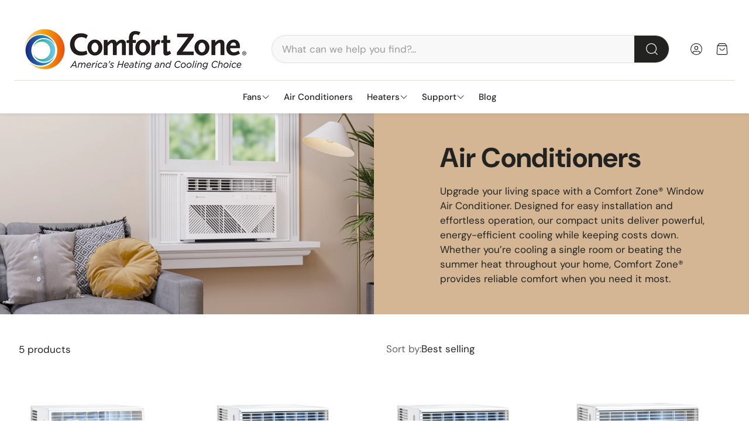

--- FILE ---
content_type: text/html; charset=utf-8
request_url: https://www.comfortzoneproducts.com/collections/air-conditioners
body_size: 26805
content:
<!DOCTYPE html>
<html
  class="no-js"
  lang="en"
  dir="ltr"
<head>
    <meta name="google-site-verification" content="ZYvVMKGNKxffUJHFmjvTqCkceWVSiZUgkLzki_vEybU" />
    <meta charset="utf-8">
    <meta http-equiv="X-UA-Compatible" content="IE=edge">
    <meta name="viewport" content="width=device-width,initial-scale=1">
    <meta name="theme-color" content="">
    <link rel="canonical" href="https://www.comfortzoneproducts.com/collections/air-conditioners">
    <link rel="preconnect" href="https://cdn.shopify.com" crossorigin><link rel="preconnect" href="https://fonts.shopifycdn.com" crossorigin><title>Air Conditioners</title>

    
      <meta name="description" content="Upgrade your living space with a Comfort Zone® Window Air Conditioner. Designed for easy installation and effortless operation, our compact units deliver powerful, energy-efficient cooling while keeping costs down. Whether you’re cooling a single room or beating the summer heat throughout your home, Comfort Zone® provi">
    

    

<meta property="og:site_name" content="Comfort Zone, Mr. Brands, LLC.">
<meta property="og:url" content="https://www.comfortzoneproducts.com/collections/air-conditioners">
<meta property="og:title" content="Air Conditioners">
<meta property="og:type" content="product.group">
<meta property="og:description" content="Upgrade your living space with a Comfort Zone® Window Air Conditioner. Designed for easy installation and effortless operation, our compact units deliver powerful, energy-efficient cooling while keeping costs down. Whether you’re cooling a single room or beating the summer heat throughout your home, Comfort Zone® provi"><meta property="og:image" content="http://www.comfortzoneproducts.com/cdn/shop/collections/5K_mechanical_4-2.png?v=1756907595">
  <meta property="og:image:secure_url" content="https://www.comfortzoneproducts.com/cdn/shop/collections/5K_mechanical_4-2.png?v=1756907595">
  <meta property="og:image:width" content="1077">
  <meta property="og:image:height" content="579"><meta name="twitter:site" content="@https://x.com/Shopify"><meta name="twitter:card" content="summary_large_image">
<meta name="twitter:title" content="Air Conditioners">
<meta name="twitter:description" content="Upgrade your living space with a Comfort Zone® Window Air Conditioner. Designed for easy installation and effortless operation, our compact units deliver powerful, energy-efficient cooling while keeping costs down. Whether you’re cooling a single room or beating the summer heat throughout your home, Comfort Zone® provi">


    <link href="//www.comfortzoneproducts.com/cdn/shop/t/8/assets/swiper.css?v=45721610412143988371750955434" rel="stylesheet" type="text/css" media="all" />

    <link href="//www.comfortzoneproducts.com/cdn/shop/t/8/assets/settings.css?v=42100737227488056021754358398" rel="stylesheet" type="text/css" media="all" />
    <link href="//www.comfortzoneproducts.com/cdn/shop/t/8/assets/critical.css?v=131028166098142212081750955433" rel="stylesheet" type="text/css" media="all" />

    <script src="//www.comfortzoneproducts.com/cdn/shop/t/8/assets/variants.js?v=130435000265492601861750955434" defer="defer"></script>

    <link rel="preload" href="//www.comfortzoneproducts.com/cdn/shop/t/8/assets/main.css?v=70440881028387636831756493484" as="style" onload="this.onload=null;this.rel='stylesheet'">
    <noscript><link rel="stylesheet" href="//www.comfortzoneproducts.com/cdn/shop/t/8/assets/main.css?v=70440881028387636831756493484"></noscript>
    <link href="//www.comfortzoneproducts.com/cdn/shop/t/8/assets/custom.css?v=111603181540343972631750955433" rel="stylesheet" type="text/css" media="all" />

    <script src="//www.comfortzoneproducts.com/cdn/shop/t/8/assets/constants.js?v=158563610161624409731750955433" defer="defer"></script>
    <script src="//www.comfortzoneproducts.com/cdn/shop/t/8/assets/pubsub.js?v=158357773527763999511750955433" defer="defer"></script>
    <script src="//www.comfortzoneproducts.com/cdn/shop/t/8/assets/global.js?v=105123249998389610981750955433" defer="defer"></script>
    <script src="//www.comfortzoneproducts.com/cdn/shop/t/8/assets/base.js?v=152260219828763896181750955432" defer="defer"></script>

    <script src="//www.comfortzoneproducts.com/cdn/shop/t/8/assets/color-swatch.js?v=182849972204433250091750955432" defer="defer"></script>
    <script src="//www.comfortzoneproducts.com/cdn/shop/t/8/assets/localization-form.js?v=68653642382058027111750955433" defer="defer"></script>
    <script src="//www.comfortzoneproducts.com/cdn/shop/t/8/assets/animations.js?v=37312632095138735101750955432" defer="defer"></script>
    <script src="//www.comfortzoneproducts.com/cdn/shop/t/8/assets/drawer-select.js?v=29189407719080657991750955433" defer="defer"></script>
    <script src="//www.comfortzoneproducts.com/cdn/shop/t/8/assets/model_element.js?v=158477732829452102971750955433" defer="defer"></script>
    <script type="module" src="//www.comfortzoneproducts.com/cdn/shop/t/8/assets/gallery.js?v=95741174867143149241750955433" defer="defer"></script>

    <script>window.performance && window.performance.mark && window.performance.mark('shopify.content_for_header.start');</script><meta name="facebook-domain-verification" content="ozka7c3mb1pf5myhh7pruyqrfkdvz6">
<meta name="facebook-domain-verification" content="4s72yjbxz6wtaytxjim5u845vbknys">
<meta id="shopify-digital-wallet" name="shopify-digital-wallet" content="/15550115/digital_wallets/dialog">
<meta name="shopify-checkout-api-token" content="d8f98010ade0af66e6fffe298b49bf2e">
<meta id="in-context-paypal-metadata" data-shop-id="15550115" data-venmo-supported="true" data-environment="production" data-locale="en_US" data-paypal-v4="true" data-currency="USD">
<link rel="alternate" type="application/atom+xml" title="Feed" href="/collections/air-conditioners.atom" />
<link rel="alternate" type="application/json+oembed" href="https://www.comfortzoneproducts.com/collections/air-conditioners.oembed">
<script async="async" src="/checkouts/internal/preloads.js?locale=en-US"></script>
<link rel="preconnect" href="https://shop.app" crossorigin="anonymous">
<script async="async" src="https://shop.app/checkouts/internal/preloads.js?locale=en-US&shop_id=15550115" crossorigin="anonymous"></script>
<script id="apple-pay-shop-capabilities" type="application/json">{"shopId":15550115,"countryCode":"US","currencyCode":"USD","merchantCapabilities":["supports3DS"],"merchantId":"gid:\/\/shopify\/Shop\/15550115","merchantName":"Comfort Zone, Mr. Brands, LLC.","requiredBillingContactFields":["postalAddress","email","phone"],"requiredShippingContactFields":["postalAddress","email","phone"],"shippingType":"shipping","supportedNetworks":["visa","masterCard","amex","discover","elo","jcb"],"total":{"type":"pending","label":"Comfort Zone, Mr. Brands, LLC.","amount":"1.00"},"shopifyPaymentsEnabled":true,"supportsSubscriptions":true}</script>
<script id="shopify-features" type="application/json">{"accessToken":"d8f98010ade0af66e6fffe298b49bf2e","betas":["rich-media-storefront-analytics"],"domain":"www.comfortzoneproducts.com","predictiveSearch":true,"shopId":15550115,"locale":"en"}</script>
<script>var Shopify = Shopify || {};
Shopify.shop = "comfort-zone-heaters.myshopify.com";
Shopify.locale = "en";
Shopify.currency = {"active":"USD","rate":"1.0"};
Shopify.country = "US";
Shopify.theme = {"name":"Updated copy of Wonder","id":144976150716,"schema_name":"Wonder","schema_version":"2.0.0","theme_store_id":2684,"role":"main"};
Shopify.theme.handle = "null";
Shopify.theme.style = {"id":null,"handle":null};
Shopify.cdnHost = "www.comfortzoneproducts.com/cdn";
Shopify.routes = Shopify.routes || {};
Shopify.routes.root = "/";</script>
<script type="module">!function(o){(o.Shopify=o.Shopify||{}).modules=!0}(window);</script>
<script>!function(o){function n(){var o=[];function n(){o.push(Array.prototype.slice.apply(arguments))}return n.q=o,n}var t=o.Shopify=o.Shopify||{};t.loadFeatures=n(),t.autoloadFeatures=n()}(window);</script>
<script>
  window.ShopifyPay = window.ShopifyPay || {};
  window.ShopifyPay.apiHost = "shop.app\/pay";
  window.ShopifyPay.redirectState = null;
</script>
<script id="shop-js-analytics" type="application/json">{"pageType":"collection"}</script>
<script defer="defer" async type="module" src="//www.comfortzoneproducts.com/cdn/shopifycloud/shop-js/modules/v2/client.init-shop-cart-sync_C5BV16lS.en.esm.js"></script>
<script defer="defer" async type="module" src="//www.comfortzoneproducts.com/cdn/shopifycloud/shop-js/modules/v2/chunk.common_CygWptCX.esm.js"></script>
<script type="module">
  await import("//www.comfortzoneproducts.com/cdn/shopifycloud/shop-js/modules/v2/client.init-shop-cart-sync_C5BV16lS.en.esm.js");
await import("//www.comfortzoneproducts.com/cdn/shopifycloud/shop-js/modules/v2/chunk.common_CygWptCX.esm.js");

  window.Shopify.SignInWithShop?.initShopCartSync?.({"fedCMEnabled":true,"windoidEnabled":true});

</script>
<script>
  window.Shopify = window.Shopify || {};
  if (!window.Shopify.featureAssets) window.Shopify.featureAssets = {};
  window.Shopify.featureAssets['shop-js'] = {"shop-cart-sync":["modules/v2/client.shop-cart-sync_ZFArdW7E.en.esm.js","modules/v2/chunk.common_CygWptCX.esm.js"],"init-fed-cm":["modules/v2/client.init-fed-cm_CmiC4vf6.en.esm.js","modules/v2/chunk.common_CygWptCX.esm.js"],"shop-button":["modules/v2/client.shop-button_tlx5R9nI.en.esm.js","modules/v2/chunk.common_CygWptCX.esm.js"],"shop-cash-offers":["modules/v2/client.shop-cash-offers_DOA2yAJr.en.esm.js","modules/v2/chunk.common_CygWptCX.esm.js","modules/v2/chunk.modal_D71HUcav.esm.js"],"init-windoid":["modules/v2/client.init-windoid_sURxWdc1.en.esm.js","modules/v2/chunk.common_CygWptCX.esm.js"],"shop-toast-manager":["modules/v2/client.shop-toast-manager_ClPi3nE9.en.esm.js","modules/v2/chunk.common_CygWptCX.esm.js"],"init-shop-email-lookup-coordinator":["modules/v2/client.init-shop-email-lookup-coordinator_B8hsDcYM.en.esm.js","modules/v2/chunk.common_CygWptCX.esm.js"],"init-shop-cart-sync":["modules/v2/client.init-shop-cart-sync_C5BV16lS.en.esm.js","modules/v2/chunk.common_CygWptCX.esm.js"],"avatar":["modules/v2/client.avatar_BTnouDA3.en.esm.js"],"pay-button":["modules/v2/client.pay-button_FdsNuTd3.en.esm.js","modules/v2/chunk.common_CygWptCX.esm.js"],"init-customer-accounts":["modules/v2/client.init-customer-accounts_DxDtT_ad.en.esm.js","modules/v2/client.shop-login-button_C5VAVYt1.en.esm.js","modules/v2/chunk.common_CygWptCX.esm.js","modules/v2/chunk.modal_D71HUcav.esm.js"],"init-shop-for-new-customer-accounts":["modules/v2/client.init-shop-for-new-customer-accounts_ChsxoAhi.en.esm.js","modules/v2/client.shop-login-button_C5VAVYt1.en.esm.js","modules/v2/chunk.common_CygWptCX.esm.js","modules/v2/chunk.modal_D71HUcav.esm.js"],"shop-login-button":["modules/v2/client.shop-login-button_C5VAVYt1.en.esm.js","modules/v2/chunk.common_CygWptCX.esm.js","modules/v2/chunk.modal_D71HUcav.esm.js"],"init-customer-accounts-sign-up":["modules/v2/client.init-customer-accounts-sign-up_CPSyQ0Tj.en.esm.js","modules/v2/client.shop-login-button_C5VAVYt1.en.esm.js","modules/v2/chunk.common_CygWptCX.esm.js","modules/v2/chunk.modal_D71HUcav.esm.js"],"shop-follow-button":["modules/v2/client.shop-follow-button_Cva4Ekp9.en.esm.js","modules/v2/chunk.common_CygWptCX.esm.js","modules/v2/chunk.modal_D71HUcav.esm.js"],"checkout-modal":["modules/v2/client.checkout-modal_BPM8l0SH.en.esm.js","modules/v2/chunk.common_CygWptCX.esm.js","modules/v2/chunk.modal_D71HUcav.esm.js"],"lead-capture":["modules/v2/client.lead-capture_Bi8yE_yS.en.esm.js","modules/v2/chunk.common_CygWptCX.esm.js","modules/v2/chunk.modal_D71HUcav.esm.js"],"shop-login":["modules/v2/client.shop-login_D6lNrXab.en.esm.js","modules/v2/chunk.common_CygWptCX.esm.js","modules/v2/chunk.modal_D71HUcav.esm.js"],"payment-terms":["modules/v2/client.payment-terms_CZxnsJam.en.esm.js","modules/v2/chunk.common_CygWptCX.esm.js","modules/v2/chunk.modal_D71HUcav.esm.js"]};
</script>
<script>(function() {
  var isLoaded = false;
  function asyncLoad() {
    if (isLoaded) return;
    isLoaded = true;
    var urls = ["https:\/\/www.pxucdn.com\/apps\/uso.js?shop=comfort-zone-heaters.myshopify.com","https:\/\/chatidcdn.com\/chatbar\/shopify\/latest.js?shop=comfort-zone-heaters.myshopify.com","https:\/\/services.nofraud.com\/js\/device.js?shop=comfort-zone-heaters.myshopify.com"];
    for (var i = 0; i < urls.length; i++) {
      var s = document.createElement('script');
      s.type = 'text/javascript';
      s.async = true;
      s.src = urls[i];
      var x = document.getElementsByTagName('script')[0];
      x.parentNode.insertBefore(s, x);
    }
  };
  if(window.attachEvent) {
    window.attachEvent('onload', asyncLoad);
  } else {
    window.addEventListener('load', asyncLoad, false);
  }
})();</script>
<script id="__st">var __st={"a":15550115,"offset":-18000,"reqid":"8b197f41-9b05-4d38-a998-53518cda980e-1768744366","pageurl":"www.comfortzoneproducts.com\/collections\/air-conditioners","u":"00e04193e674","p":"collection","rtyp":"collection","rid":296635171004};</script>
<script>window.ShopifyPaypalV4VisibilityTracking = true;</script>
<script id="captcha-bootstrap">!function(){'use strict';const t='contact',e='account',n='new_comment',o=[[t,t],['blogs',n],['comments',n],[t,'customer']],c=[[e,'customer_login'],[e,'guest_login'],[e,'recover_customer_password'],[e,'create_customer']],r=t=>t.map((([t,e])=>`form[action*='/${t}']:not([data-nocaptcha='true']) input[name='form_type'][value='${e}']`)).join(','),a=t=>()=>t?[...document.querySelectorAll(t)].map((t=>t.form)):[];function s(){const t=[...o],e=r(t);return a(e)}const i='password',u='form_key',d=['recaptcha-v3-token','g-recaptcha-response','h-captcha-response',i],f=()=>{try{return window.sessionStorage}catch{return}},m='__shopify_v',_=t=>t.elements[u];function p(t,e,n=!1){try{const o=window.sessionStorage,c=JSON.parse(o.getItem(e)),{data:r}=function(t){const{data:e,action:n}=t;return t[m]||n?{data:e,action:n}:{data:t,action:n}}(c);for(const[e,n]of Object.entries(r))t.elements[e]&&(t.elements[e].value=n);n&&o.removeItem(e)}catch(o){console.error('form repopulation failed',{error:o})}}const l='form_type',E='cptcha';function T(t){t.dataset[E]=!0}const w=window,h=w.document,L='Shopify',v='ce_forms',y='captcha';let A=!1;((t,e)=>{const n=(g='f06e6c50-85a8-45c8-87d0-21a2b65856fe',I='https://cdn.shopify.com/shopifycloud/storefront-forms-hcaptcha/ce_storefront_forms_captcha_hcaptcha.v1.5.2.iife.js',D={infoText:'Protected by hCaptcha',privacyText:'Privacy',termsText:'Terms'},(t,e,n)=>{const o=w[L][v],c=o.bindForm;if(c)return c(t,g,e,D).then(n);var r;o.q.push([[t,g,e,D],n]),r=I,A||(h.body.append(Object.assign(h.createElement('script'),{id:'captcha-provider',async:!0,src:r})),A=!0)});var g,I,D;w[L]=w[L]||{},w[L][v]=w[L][v]||{},w[L][v].q=[],w[L][y]=w[L][y]||{},w[L][y].protect=function(t,e){n(t,void 0,e),T(t)},Object.freeze(w[L][y]),function(t,e,n,w,h,L){const[v,y,A,g]=function(t,e,n){const i=e?o:[],u=t?c:[],d=[...i,...u],f=r(d),m=r(i),_=r(d.filter((([t,e])=>n.includes(e))));return[a(f),a(m),a(_),s()]}(w,h,L),I=t=>{const e=t.target;return e instanceof HTMLFormElement?e:e&&e.form},D=t=>v().includes(t);t.addEventListener('submit',(t=>{const e=I(t);if(!e)return;const n=D(e)&&!e.dataset.hcaptchaBound&&!e.dataset.recaptchaBound,o=_(e),c=g().includes(e)&&(!o||!o.value);(n||c)&&t.preventDefault(),c&&!n&&(function(t){try{if(!f())return;!function(t){const e=f();if(!e)return;const n=_(t);if(!n)return;const o=n.value;o&&e.removeItem(o)}(t);const e=Array.from(Array(32),(()=>Math.random().toString(36)[2])).join('');!function(t,e){_(t)||t.append(Object.assign(document.createElement('input'),{type:'hidden',name:u})),t.elements[u].value=e}(t,e),function(t,e){const n=f();if(!n)return;const o=[...t.querySelectorAll(`input[type='${i}']`)].map((({name:t})=>t)),c=[...d,...o],r={};for(const[a,s]of new FormData(t).entries())c.includes(a)||(r[a]=s);n.setItem(e,JSON.stringify({[m]:1,action:t.action,data:r}))}(t,e)}catch(e){console.error('failed to persist form',e)}}(e),e.submit())}));const S=(t,e)=>{t&&!t.dataset[E]&&(n(t,e.some((e=>e===t))),T(t))};for(const o of['focusin','change'])t.addEventListener(o,(t=>{const e=I(t);D(e)&&S(e,y())}));const B=e.get('form_key'),M=e.get(l),P=B&&M;t.addEventListener('DOMContentLoaded',(()=>{const t=y();if(P)for(const e of t)e.elements[l].value===M&&p(e,B);[...new Set([...A(),...v().filter((t=>'true'===t.dataset.shopifyCaptcha))])].forEach((e=>S(e,t)))}))}(h,new URLSearchParams(w.location.search),n,t,e,['guest_login'])})(!0,!0)}();</script>
<script integrity="sha256-4kQ18oKyAcykRKYeNunJcIwy7WH5gtpwJnB7kiuLZ1E=" data-source-attribution="shopify.loadfeatures" defer="defer" src="//www.comfortzoneproducts.com/cdn/shopifycloud/storefront/assets/storefront/load_feature-a0a9edcb.js" crossorigin="anonymous"></script>
<script crossorigin="anonymous" defer="defer" src="//www.comfortzoneproducts.com/cdn/shopifycloud/storefront/assets/shopify_pay/storefront-65b4c6d7.js?v=20250812"></script>
<script data-source-attribution="shopify.dynamic_checkout.dynamic.init">var Shopify=Shopify||{};Shopify.PaymentButton=Shopify.PaymentButton||{isStorefrontPortableWallets:!0,init:function(){window.Shopify.PaymentButton.init=function(){};var t=document.createElement("script");t.src="https://www.comfortzoneproducts.com/cdn/shopifycloud/portable-wallets/latest/portable-wallets.en.js",t.type="module",document.head.appendChild(t)}};
</script>
<script data-source-attribution="shopify.dynamic_checkout.buyer_consent">
  function portableWalletsHideBuyerConsent(e){var t=document.getElementById("shopify-buyer-consent"),n=document.getElementById("shopify-subscription-policy-button");t&&n&&(t.classList.add("hidden"),t.setAttribute("aria-hidden","true"),n.removeEventListener("click",e))}function portableWalletsShowBuyerConsent(e){var t=document.getElementById("shopify-buyer-consent"),n=document.getElementById("shopify-subscription-policy-button");t&&n&&(t.classList.remove("hidden"),t.removeAttribute("aria-hidden"),n.addEventListener("click",e))}window.Shopify?.PaymentButton&&(window.Shopify.PaymentButton.hideBuyerConsent=portableWalletsHideBuyerConsent,window.Shopify.PaymentButton.showBuyerConsent=portableWalletsShowBuyerConsent);
</script>
<script data-source-attribution="shopify.dynamic_checkout.cart.bootstrap">document.addEventListener("DOMContentLoaded",(function(){function t(){return document.querySelector("shopify-accelerated-checkout-cart, shopify-accelerated-checkout")}if(t())Shopify.PaymentButton.init();else{new MutationObserver((function(e,n){t()&&(Shopify.PaymentButton.init(),n.disconnect())})).observe(document.body,{childList:!0,subtree:!0})}}));
</script>
<link id="shopify-accelerated-checkout-styles" rel="stylesheet" media="screen" href="https://www.comfortzoneproducts.com/cdn/shopifycloud/portable-wallets/latest/accelerated-checkout-backwards-compat.css" crossorigin="anonymous">
<style id="shopify-accelerated-checkout-cart">
        #shopify-buyer-consent {
  margin-top: 1em;
  display: inline-block;
  width: 100%;
}

#shopify-buyer-consent.hidden {
  display: none;
}

#shopify-subscription-policy-button {
  background: none;
  border: none;
  padding: 0;
  text-decoration: underline;
  font-size: inherit;
  cursor: pointer;
}

#shopify-subscription-policy-button::before {
  box-shadow: none;
}

      </style>

<script>window.performance && window.performance.mark && window.performance.mark('shopify.content_for_header.end');</script>


    <style data-shopify>
      @font-face {
  font-family: "DM Sans";
  font-weight: 400;
  font-style: normal;
  font-display: swap;
  src: url("//www.comfortzoneproducts.com/cdn/fonts/dm_sans/dmsans_n4.ec80bd4dd7e1a334c969c265873491ae56018d72.woff2") format("woff2"),
       url("//www.comfortzoneproducts.com/cdn/fonts/dm_sans/dmsans_n4.87bdd914d8a61247b911147ae68e754d695c58a6.woff") format("woff");
}

      @font-face {
  font-family: "DM Sans";
  font-weight: 700;
  font-style: normal;
  font-display: swap;
  src: url("//www.comfortzoneproducts.com/cdn/fonts/dm_sans/dmsans_n7.97e21d81502002291ea1de8aefb79170c6946ce5.woff2") format("woff2"),
       url("//www.comfortzoneproducts.com/cdn/fonts/dm_sans/dmsans_n7.af5c214f5116410ca1d53a2090665620e78e2e1b.woff") format("woff");
}

      @font-face {
  font-family: "DM Sans";
  font-weight: 400;
  font-style: italic;
  font-display: swap;
  src: url("//www.comfortzoneproducts.com/cdn/fonts/dm_sans/dmsans_i4.b8fe05e69ee95d5a53155c346957d8cbf5081c1a.woff2") format("woff2"),
       url("//www.comfortzoneproducts.com/cdn/fonts/dm_sans/dmsans_i4.403fe28ee2ea63e142575c0aa47684d65f8c23a0.woff") format("woff");
}

      @font-face {
  font-family: "DM Sans";
  font-weight: 700;
  font-style: italic;
  font-display: swap;
  src: url("//www.comfortzoneproducts.com/cdn/fonts/dm_sans/dmsans_i7.52b57f7d7342eb7255084623d98ab83fd96e7f9b.woff2") format("woff2"),
       url("//www.comfortzoneproducts.com/cdn/fonts/dm_sans/dmsans_i7.d5e14ef18a1d4a8ce78a4187580b4eb1759c2eda.woff") format("woff");
}

      @font-face {
  font-family: "DM Sans";
  font-weight: 700;
  font-style: normal;
  font-display: swap;
  src: url("//www.comfortzoneproducts.com/cdn/fonts/dm_sans/dmsans_n7.97e21d81502002291ea1de8aefb79170c6946ce5.woff2") format("woff2"),
       url("//www.comfortzoneproducts.com/cdn/fonts/dm_sans/dmsans_n7.af5c214f5116410ca1d53a2090665620e78e2e1b.woff") format("woff");
}

      @font-face {
  font-family: "DM Sans";
  font-weight: 500;
  font-style: normal;
  font-display: swap;
  src: url("//www.comfortzoneproducts.com/cdn/fonts/dm_sans/dmsans_n5.8a0f1984c77eb7186ceb87c4da2173ff65eb012e.woff2") format("woff2"),
       url("//www.comfortzoneproducts.com/cdn/fonts/dm_sans/dmsans_n5.9ad2e755a89e15b3d6c53259daad5fc9609888e6.woff") format("woff");
}

      @font-face {
  font-family: "DM Sans";
  font-weight: 500;
  font-style: normal;
  font-display: swap;
  src: url("//www.comfortzoneproducts.com/cdn/fonts/dm_sans/dmsans_n5.8a0f1984c77eb7186ceb87c4da2173ff65eb012e.woff2") format("woff2"),
       url("//www.comfortzoneproducts.com/cdn/fonts/dm_sans/dmsans_n5.9ad2e755a89e15b3d6c53259daad5fc9609888e6.woff") format("woff");
}

      @font-face {
  font-family: "DM Sans";
  font-weight: 500;
  font-style: normal;
  font-display: swap;
  src: url("//www.comfortzoneproducts.com/cdn/fonts/dm_sans/dmsans_n5.8a0f1984c77eb7186ceb87c4da2173ff65eb012e.woff2") format("woff2"),
       url("//www.comfortzoneproducts.com/cdn/fonts/dm_sans/dmsans_n5.9ad2e755a89e15b3d6c53259daad5fc9609888e6.woff") format("woff");
}

      

      @font-face {
        font-family: 'icomoon';
        src:  url('//www.comfortzoneproducts.com/cdn/shop/t/8/assets/icomoon.eot?v=177295919035341837931750955433?6k4fkf');
        src:  url('//www.comfortzoneproducts.com/cdn/shop/t/8/assets/icomoon.eot?v=177295919035341837931750955433?6k4fkf#iefix') format('embedded-opentype'),
          url('//www.comfortzoneproducts.com/cdn/shop/t/8/assets/icomoon.ttf?v=57842893614872056761750955433?6k4fkf') format('truetype'),
          url('//www.comfortzoneproducts.com/cdn/shop/t/8/assets/icomoon.woff?v=28260046996164968551750955433?6k4fkf') format('woff'),
          url('//www.comfortzoneproducts.com/cdn/shop/t/8/assets/icomoon.svg?v=104217218584571201731750955433?6k4fkf#icomoon') format('svg');
        font-weight: normal;
        font-style: normal;
        font-display: block;
      }
    </style>
    <style>
      [data-custom-badge="New"]{
        background-color: #d24646;
        color: #151515;
        }
      [data-custom-badge=""]{
        background-color: #91afa2;
        color: #FFFFFF;
        }
      [data-custom-badge=""]{
        background-color: #000000;
        color: #FFFFFF;
        }
      [data-custom-badge=""]{
        background-color: #000000;
        color: #FFFFFF;
        }
    </style><link rel="preload" as="font" href="//www.comfortzoneproducts.com/cdn/fonts/dm_sans/dmsans_n4.ec80bd4dd7e1a334c969c265873491ae56018d72.woff2" type="font/woff2" crossorigin><link rel="preload" as="font" href="//www.comfortzoneproducts.com/cdn/fonts/dm_sans/dmsans_n7.97e21d81502002291ea1de8aefb79170c6946ce5.woff2" type="font/woff2" crossorigin><link rel="preload" as="font" href="//www.comfortzoneproducts.com/cdn/fonts/dm_sans/dmsans_n5.8a0f1984c77eb7186ceb87c4da2173ff65eb012e.woff2" type="font/woff2" crossorigin><link rel="preload" as="font" href="//www.comfortzoneproducts.com/cdn/fonts/dm_sans/dmsans_n5.8a0f1984c77eb7186ceb87c4da2173ff65eb012e.woff2" type="font/woff2" crossorigin><link rel="preload" as="font" href="//www.comfortzoneproducts.com/cdn/fonts/dm_sans/dmsans_n5.8a0f1984c77eb7186ceb87c4da2173ff65eb012e.woff2" type="font/woff2" crossorigin>

    <script>
      document.documentElement.className = document.documentElement.className.replace('no-js', 'js');
    </script>
  <link href="https://monorail-edge.shopifysvc.com" rel="dns-prefetch">
<script>(function(){if ("sendBeacon" in navigator && "performance" in window) {try {var session_token_from_headers = performance.getEntriesByType('navigation')[0].serverTiming.find(x => x.name == '_s').description;} catch {var session_token_from_headers = undefined;}var session_cookie_matches = document.cookie.match(/_shopify_s=([^;]*)/);var session_token_from_cookie = session_cookie_matches && session_cookie_matches.length === 2 ? session_cookie_matches[1] : "";var session_token = session_token_from_headers || session_token_from_cookie || "";function handle_abandonment_event(e) {var entries = performance.getEntries().filter(function(entry) {return /monorail-edge.shopifysvc.com/.test(entry.name);});if (!window.abandonment_tracked && entries.length === 0) {window.abandonment_tracked = true;var currentMs = Date.now();var navigation_start = performance.timing.navigationStart;var payload = {shop_id: 15550115,url: window.location.href,navigation_start,duration: currentMs - navigation_start,session_token,page_type: "collection"};window.navigator.sendBeacon("https://monorail-edge.shopifysvc.com/v1/produce", JSON.stringify({schema_id: "online_store_buyer_site_abandonment/1.1",payload: payload,metadata: {event_created_at_ms: currentMs,event_sent_at_ms: currentMs}}));}}window.addEventListener('pagehide', handle_abandonment_event);}}());</script>
<script id="web-pixels-manager-setup">(function e(e,d,r,n,o){if(void 0===o&&(o={}),!Boolean(null===(a=null===(i=window.Shopify)||void 0===i?void 0:i.analytics)||void 0===a?void 0:a.replayQueue)){var i,a;window.Shopify=window.Shopify||{};var t=window.Shopify;t.analytics=t.analytics||{};var s=t.analytics;s.replayQueue=[],s.publish=function(e,d,r){return s.replayQueue.push([e,d,r]),!0};try{self.performance.mark("wpm:start")}catch(e){}var l=function(){var e={modern:/Edge?\/(1{2}[4-9]|1[2-9]\d|[2-9]\d{2}|\d{4,})\.\d+(\.\d+|)|Firefox\/(1{2}[4-9]|1[2-9]\d|[2-9]\d{2}|\d{4,})\.\d+(\.\d+|)|Chrom(ium|e)\/(9{2}|\d{3,})\.\d+(\.\d+|)|(Maci|X1{2}).+ Version\/(15\.\d+|(1[6-9]|[2-9]\d|\d{3,})\.\d+)([,.]\d+|)( \(\w+\)|)( Mobile\/\w+|) Safari\/|Chrome.+OPR\/(9{2}|\d{3,})\.\d+\.\d+|(CPU[ +]OS|iPhone[ +]OS|CPU[ +]iPhone|CPU IPhone OS|CPU iPad OS)[ +]+(15[._]\d+|(1[6-9]|[2-9]\d|\d{3,})[._]\d+)([._]\d+|)|Android:?[ /-](13[3-9]|1[4-9]\d|[2-9]\d{2}|\d{4,})(\.\d+|)(\.\d+|)|Android.+Firefox\/(13[5-9]|1[4-9]\d|[2-9]\d{2}|\d{4,})\.\d+(\.\d+|)|Android.+Chrom(ium|e)\/(13[3-9]|1[4-9]\d|[2-9]\d{2}|\d{4,})\.\d+(\.\d+|)|SamsungBrowser\/([2-9]\d|\d{3,})\.\d+/,legacy:/Edge?\/(1[6-9]|[2-9]\d|\d{3,})\.\d+(\.\d+|)|Firefox\/(5[4-9]|[6-9]\d|\d{3,})\.\d+(\.\d+|)|Chrom(ium|e)\/(5[1-9]|[6-9]\d|\d{3,})\.\d+(\.\d+|)([\d.]+$|.*Safari\/(?![\d.]+ Edge\/[\d.]+$))|(Maci|X1{2}).+ Version\/(10\.\d+|(1[1-9]|[2-9]\d|\d{3,})\.\d+)([,.]\d+|)( \(\w+\)|)( Mobile\/\w+|) Safari\/|Chrome.+OPR\/(3[89]|[4-9]\d|\d{3,})\.\d+\.\d+|(CPU[ +]OS|iPhone[ +]OS|CPU[ +]iPhone|CPU IPhone OS|CPU iPad OS)[ +]+(10[._]\d+|(1[1-9]|[2-9]\d|\d{3,})[._]\d+)([._]\d+|)|Android:?[ /-](13[3-9]|1[4-9]\d|[2-9]\d{2}|\d{4,})(\.\d+|)(\.\d+|)|Mobile Safari.+OPR\/([89]\d|\d{3,})\.\d+\.\d+|Android.+Firefox\/(13[5-9]|1[4-9]\d|[2-9]\d{2}|\d{4,})\.\d+(\.\d+|)|Android.+Chrom(ium|e)\/(13[3-9]|1[4-9]\d|[2-9]\d{2}|\d{4,})\.\d+(\.\d+|)|Android.+(UC? ?Browser|UCWEB|U3)[ /]?(15\.([5-9]|\d{2,})|(1[6-9]|[2-9]\d|\d{3,})\.\d+)\.\d+|SamsungBrowser\/(5\.\d+|([6-9]|\d{2,})\.\d+)|Android.+MQ{2}Browser\/(14(\.(9|\d{2,})|)|(1[5-9]|[2-9]\d|\d{3,})(\.\d+|))(\.\d+|)|K[Aa][Ii]OS\/(3\.\d+|([4-9]|\d{2,})\.\d+)(\.\d+|)/},d=e.modern,r=e.legacy,n=navigator.userAgent;return n.match(d)?"modern":n.match(r)?"legacy":"unknown"}(),u="modern"===l?"modern":"legacy",c=(null!=n?n:{modern:"",legacy:""})[u],f=function(e){return[e.baseUrl,"/wpm","/b",e.hashVersion,"modern"===e.buildTarget?"m":"l",".js"].join("")}({baseUrl:d,hashVersion:r,buildTarget:u}),m=function(e){var d=e.version,r=e.bundleTarget,n=e.surface,o=e.pageUrl,i=e.monorailEndpoint;return{emit:function(e){var a=e.status,t=e.errorMsg,s=(new Date).getTime(),l=JSON.stringify({metadata:{event_sent_at_ms:s},events:[{schema_id:"web_pixels_manager_load/3.1",payload:{version:d,bundle_target:r,page_url:o,status:a,surface:n,error_msg:t},metadata:{event_created_at_ms:s}}]});if(!i)return console&&console.warn&&console.warn("[Web Pixels Manager] No Monorail endpoint provided, skipping logging."),!1;try{return self.navigator.sendBeacon.bind(self.navigator)(i,l)}catch(e){}var u=new XMLHttpRequest;try{return u.open("POST",i,!0),u.setRequestHeader("Content-Type","text/plain"),u.send(l),!0}catch(e){return console&&console.warn&&console.warn("[Web Pixels Manager] Got an unhandled error while logging to Monorail."),!1}}}}({version:r,bundleTarget:l,surface:e.surface,pageUrl:self.location.href,monorailEndpoint:e.monorailEndpoint});try{o.browserTarget=l,function(e){var d=e.src,r=e.async,n=void 0===r||r,o=e.onload,i=e.onerror,a=e.sri,t=e.scriptDataAttributes,s=void 0===t?{}:t,l=document.createElement("script"),u=document.querySelector("head"),c=document.querySelector("body");if(l.async=n,l.src=d,a&&(l.integrity=a,l.crossOrigin="anonymous"),s)for(var f in s)if(Object.prototype.hasOwnProperty.call(s,f))try{l.dataset[f]=s[f]}catch(e){}if(o&&l.addEventListener("load",o),i&&l.addEventListener("error",i),u)u.appendChild(l);else{if(!c)throw new Error("Did not find a head or body element to append the script");c.appendChild(l)}}({src:f,async:!0,onload:function(){if(!function(){var e,d;return Boolean(null===(d=null===(e=window.Shopify)||void 0===e?void 0:e.analytics)||void 0===d?void 0:d.initialized)}()){var d=window.webPixelsManager.init(e)||void 0;if(d){var r=window.Shopify.analytics;r.replayQueue.forEach((function(e){var r=e[0],n=e[1],o=e[2];d.publishCustomEvent(r,n,o)})),r.replayQueue=[],r.publish=d.publishCustomEvent,r.visitor=d.visitor,r.initialized=!0}}},onerror:function(){return m.emit({status:"failed",errorMsg:"".concat(f," has failed to load")})},sri:function(e){var d=/^sha384-[A-Za-z0-9+/=]+$/;return"string"==typeof e&&d.test(e)}(c)?c:"",scriptDataAttributes:o}),m.emit({status:"loading"})}catch(e){m.emit({status:"failed",errorMsg:(null==e?void 0:e.message)||"Unknown error"})}}})({shopId: 15550115,storefrontBaseUrl: "https://www.comfortzoneproducts.com",extensionsBaseUrl: "https://extensions.shopifycdn.com/cdn/shopifycloud/web-pixels-manager",monorailEndpoint: "https://monorail-edge.shopifysvc.com/unstable/produce_batch",surface: "storefront-renderer",enabledBetaFlags: ["2dca8a86"],webPixelsConfigList: [{"id":"1804501180","configuration":"{\"shopUrl\":\"comfort-zone-heaters.myshopify.com\",\"apiUrl\":\"https:\\\/\\\/services.nofraud.com\"}","eventPayloadVersion":"v1","runtimeContext":"STRICT","scriptVersion":"0cf396a0daab06a8120b15747f89a0e3","type":"APP","apiClientId":1380557,"privacyPurposes":[],"dataSharingAdjustments":{"protectedCustomerApprovalScopes":["read_customer_address","read_customer_email","read_customer_name","read_customer_personal_data","read_customer_phone"]}},{"id":"425164988","configuration":"{\"config\":\"{\\\"pixel_id\\\":\\\"G-ZVN3K3LYC1\\\",\\\"gtag_events\\\":[{\\\"type\\\":\\\"purchase\\\",\\\"action_label\\\":\\\"G-ZVN3K3LYC1\\\"},{\\\"type\\\":\\\"page_view\\\",\\\"action_label\\\":\\\"G-ZVN3K3LYC1\\\"},{\\\"type\\\":\\\"view_item\\\",\\\"action_label\\\":\\\"G-ZVN3K3LYC1\\\"},{\\\"type\\\":\\\"search\\\",\\\"action_label\\\":\\\"G-ZVN3K3LYC1\\\"},{\\\"type\\\":\\\"add_to_cart\\\",\\\"action_label\\\":\\\"G-ZVN3K3LYC1\\\"},{\\\"type\\\":\\\"begin_checkout\\\",\\\"action_label\\\":\\\"G-ZVN3K3LYC1\\\"},{\\\"type\\\":\\\"add_payment_info\\\",\\\"action_label\\\":\\\"G-ZVN3K3LYC1\\\"}],\\\"enable_monitoring_mode\\\":false}\"}","eventPayloadVersion":"v1","runtimeContext":"OPEN","scriptVersion":"b2a88bafab3e21179ed38636efcd8a93","type":"APP","apiClientId":1780363,"privacyPurposes":[],"dataSharingAdjustments":{"protectedCustomerApprovalScopes":["read_customer_address","read_customer_email","read_customer_name","read_customer_personal_data","read_customer_phone"]}},{"id":"129564860","configuration":"{\"pixel_id\":\"503000851449916\",\"pixel_type\":\"facebook_pixel\",\"metaapp_system_user_token\":\"-\"}","eventPayloadVersion":"v1","runtimeContext":"OPEN","scriptVersion":"ca16bc87fe92b6042fbaa3acc2fbdaa6","type":"APP","apiClientId":2329312,"privacyPurposes":["ANALYTICS","MARKETING","SALE_OF_DATA"],"dataSharingAdjustments":{"protectedCustomerApprovalScopes":["read_customer_address","read_customer_email","read_customer_name","read_customer_personal_data","read_customer_phone"]}},{"id":"74285244","eventPayloadVersion":"v1","runtimeContext":"LAX","scriptVersion":"1","type":"CUSTOM","privacyPurposes":["ANALYTICS"],"name":"Google Analytics tag (migrated)"},{"id":"shopify-app-pixel","configuration":"{}","eventPayloadVersion":"v1","runtimeContext":"STRICT","scriptVersion":"0450","apiClientId":"shopify-pixel","type":"APP","privacyPurposes":["ANALYTICS","MARKETING"]},{"id":"shopify-custom-pixel","eventPayloadVersion":"v1","runtimeContext":"LAX","scriptVersion":"0450","apiClientId":"shopify-pixel","type":"CUSTOM","privacyPurposes":["ANALYTICS","MARKETING"]}],isMerchantRequest: false,initData: {"shop":{"name":"Comfort Zone, Mr. Brands, LLC.","paymentSettings":{"currencyCode":"USD"},"myshopifyDomain":"comfort-zone-heaters.myshopify.com","countryCode":"US","storefrontUrl":"https:\/\/www.comfortzoneproducts.com"},"customer":null,"cart":null,"checkout":null,"productVariants":[],"purchasingCompany":null},},"https://www.comfortzoneproducts.com/cdn","fcfee988w5aeb613cpc8e4bc33m6693e112",{"modern":"","legacy":""},{"shopId":"15550115","storefrontBaseUrl":"https:\/\/www.comfortzoneproducts.com","extensionBaseUrl":"https:\/\/extensions.shopifycdn.com\/cdn\/shopifycloud\/web-pixels-manager","surface":"storefront-renderer","enabledBetaFlags":"[\"2dca8a86\"]","isMerchantRequest":"false","hashVersion":"fcfee988w5aeb613cpc8e4bc33m6693e112","publish":"custom","events":"[[\"page_viewed\",{}],[\"collection_viewed\",{\"collection\":{\"id\":\"296635171004\",\"title\":\"Air Conditioners\",\"productVariants\":[{\"price\":{\"amount\":179.19,\"currencyCode\":\"USD\"},\"product\":{\"title\":\"Comfort Zone 5,000 BTU Window Mounted Room Air Conditioner\",\"vendor\":\"Mr. Brands, LLC.\",\"id\":\"8797072228540\",\"untranslatedTitle\":\"Comfort Zone 5,000 BTU Window Mounted Room Air Conditioner\",\"url\":\"\/products\/comfort-zone-5-000-btu-window-mounted-room-air-conditioner\",\"type\":\"Air Conditioner\"},\"id\":\"44769966063804\",\"image\":{\"src\":\"\/\/www.comfortzoneproducts.com\/cdn\/shop\/files\/MainImage1_1.jpg?v=1756491141\"},\"sku\":\"CZ12762-1A\",\"title\":\"Default Title\",\"untranslatedTitle\":\"Default Title\"},{\"price\":{\"amount\":359.19,\"currencyCode\":\"USD\"},\"product\":{\"title\":\"Comfort Zone 12,000-BTU Window-Mounted Smart Wi-Fi Room Air Conditioner with Remote Control\",\"vendor\":\"Mr. Brands, LLC.\",\"id\":\"8170220355772\",\"untranslatedTitle\":\"Comfort Zone 12,000-BTU Window-Mounted Smart Wi-Fi Room Air Conditioner with Remote Control\",\"url\":\"\/products\/comfort-zone-12-000-btu-window-mounted-smart-wi-fi-room-air-conditioner-with-remote-control\",\"type\":\"Air Conditioner\"},\"id\":\"43225136267452\",\"image\":{\"src\":\"\/\/www.comfortzoneproducts.com\/cdn\/shop\/files\/MainImage1Updated.jpg?v=1756489945\"},\"sku\":\"CZ12761-6A\",\"title\":\"Default Title\",\"untranslatedTitle\":\"Default Title\"},{\"price\":{\"amount\":329.19,\"currencyCode\":\"USD\"},\"product\":{\"title\":\"Comfort Zone 10,000-BTU Window-Mounted Smart Wi-Fi Room Air Conditioner with Remote Control\",\"vendor\":\"Mr. Brands, LLC.\",\"id\":\"8170219995324\",\"untranslatedTitle\":\"Comfort Zone 10,000-BTU Window-Mounted Smart Wi-Fi Room Air Conditioner with Remote Control\",\"url\":\"\/products\/comfort-zone-10-000-btu-window-mounted-smart-wi-fi-room-air-conditioner-with-remote-control\",\"type\":\"Air Conditioner\"},\"id\":\"43225134989500\",\"image\":{\"src\":\"\/\/www.comfortzoneproducts.com\/cdn\/shop\/files\/MainImage1Updated_8678f2a0-d0a3-41b9-98a4-d1cacde1af88.jpg?v=1756491969\"},\"sku\":\"CZ12759-6A\",\"title\":\"Default Title\",\"untranslatedTitle\":\"Default Title\"},{\"price\":{\"amount\":298.19,\"currencyCode\":\"USD\"},\"product\":{\"title\":\"Comfort Zone 8,000-BTU Window-Mounted Smart Wi-Fi Room Air Conditioner with Remote Control\",\"vendor\":\"Mr. Brands, LLC.\",\"id\":\"8170218717372\",\"untranslatedTitle\":\"Comfort Zone 8,000-BTU Window-Mounted Smart Wi-Fi Room Air Conditioner with Remote Control\",\"url\":\"\/products\/comfort-zone-8-000-btu-window-mounted-smart-wi-fi-room-air-conditioner-with-remote-control\",\"type\":\"Air Conditioner\"},\"id\":\"43225131221180\",\"image\":{\"src\":\"\/\/www.comfortzoneproducts.com\/cdn\/shop\/files\/MainImage1.jpg?v=1756492079\"},\"sku\":\"CZ12758-6A\",\"title\":\"Default Title\",\"untranslatedTitle\":\"Default Title\"},{\"price\":{\"amount\":189.19,\"currencyCode\":\"USD\"},\"product\":{\"title\":\"Comfort Zone 5,000-BTU Window-Mounted Room Air Conditioner with Remote Control\",\"vendor\":\"Mr. Brands, LLC.\",\"id\":\"8170213834940\",\"untranslatedTitle\":\"Comfort Zone 5,000-BTU Window-Mounted Room Air Conditioner with Remote Control\",\"url\":\"\/products\/comfort-zone-5-000-btu-window-mounted-room-air-conditioner-with-remote-control\",\"type\":\"Air Conditioner\"},\"id\":\"43225117425852\",\"image\":{\"src\":\"\/\/www.comfortzoneproducts.com\/cdn\/shop\/files\/MainImage1_6da0eae9-d122-4542-b7d5-339bba7c5fa6.jpg?v=1756492212\"},\"sku\":\"CZ12754-1A\",\"title\":\"Default Title\",\"untranslatedTitle\":\"Default Title\"}]}}]]"});</script><script>
  window.ShopifyAnalytics = window.ShopifyAnalytics || {};
  window.ShopifyAnalytics.meta = window.ShopifyAnalytics.meta || {};
  window.ShopifyAnalytics.meta.currency = 'USD';
  var meta = {"products":[{"id":8797072228540,"gid":"gid:\/\/shopify\/Product\/8797072228540","vendor":"Mr. Brands, LLC.","type":"Air Conditioner","handle":"comfort-zone-5-000-btu-window-mounted-room-air-conditioner","variants":[{"id":44769966063804,"price":17919,"name":"Comfort Zone 5,000 BTU Window Mounted Room Air Conditioner","public_title":null,"sku":"CZ12762-1A"}],"remote":false},{"id":8170220355772,"gid":"gid:\/\/shopify\/Product\/8170220355772","vendor":"Mr. Brands, LLC.","type":"Air Conditioner","handle":"comfort-zone-12-000-btu-window-mounted-smart-wi-fi-room-air-conditioner-with-remote-control","variants":[{"id":43225136267452,"price":35919,"name":"Comfort Zone 12,000-BTU Window-Mounted Smart Wi-Fi Room Air Conditioner with Remote Control","public_title":null,"sku":"CZ12761-6A"}],"remote":false},{"id":8170219995324,"gid":"gid:\/\/shopify\/Product\/8170219995324","vendor":"Mr. Brands, LLC.","type":"Air Conditioner","handle":"comfort-zone-10-000-btu-window-mounted-smart-wi-fi-room-air-conditioner-with-remote-control","variants":[{"id":43225134989500,"price":32919,"name":"Comfort Zone 10,000-BTU Window-Mounted Smart Wi-Fi Room Air Conditioner with Remote Control","public_title":null,"sku":"CZ12759-6A"}],"remote":false},{"id":8170218717372,"gid":"gid:\/\/shopify\/Product\/8170218717372","vendor":"Mr. Brands, LLC.","type":"Air Conditioner","handle":"comfort-zone-8-000-btu-window-mounted-smart-wi-fi-room-air-conditioner-with-remote-control","variants":[{"id":43225131221180,"price":29819,"name":"Comfort Zone 8,000-BTU Window-Mounted Smart Wi-Fi Room Air Conditioner with Remote Control","public_title":null,"sku":"CZ12758-6A"}],"remote":false},{"id":8170213834940,"gid":"gid:\/\/shopify\/Product\/8170213834940","vendor":"Mr. Brands, LLC.","type":"Air Conditioner","handle":"comfort-zone-5-000-btu-window-mounted-room-air-conditioner-with-remote-control","variants":[{"id":43225117425852,"price":18919,"name":"Comfort Zone 5,000-BTU Window-Mounted Room Air Conditioner with Remote Control","public_title":null,"sku":"CZ12754-1A"}],"remote":false}],"page":{"pageType":"collection","resourceType":"collection","resourceId":296635171004,"requestId":"8b197f41-9b05-4d38-a998-53518cda980e-1768744366"}};
  for (var attr in meta) {
    window.ShopifyAnalytics.meta[attr] = meta[attr];
  }
</script>
<script class="analytics">
  (function () {
    var customDocumentWrite = function(content) {
      var jquery = null;

      if (window.jQuery) {
        jquery = window.jQuery;
      } else if (window.Checkout && window.Checkout.$) {
        jquery = window.Checkout.$;
      }

      if (jquery) {
        jquery('body').append(content);
      }
    };

    var hasLoggedConversion = function(token) {
      if (token) {
        return document.cookie.indexOf('loggedConversion=' + token) !== -1;
      }
      return false;
    }

    var setCookieIfConversion = function(token) {
      if (token) {
        var twoMonthsFromNow = new Date(Date.now());
        twoMonthsFromNow.setMonth(twoMonthsFromNow.getMonth() + 2);

        document.cookie = 'loggedConversion=' + token + '; expires=' + twoMonthsFromNow;
      }
    }

    var trekkie = window.ShopifyAnalytics.lib = window.trekkie = window.trekkie || [];
    if (trekkie.integrations) {
      return;
    }
    trekkie.methods = [
      'identify',
      'page',
      'ready',
      'track',
      'trackForm',
      'trackLink'
    ];
    trekkie.factory = function(method) {
      return function() {
        var args = Array.prototype.slice.call(arguments);
        args.unshift(method);
        trekkie.push(args);
        return trekkie;
      };
    };
    for (var i = 0; i < trekkie.methods.length; i++) {
      var key = trekkie.methods[i];
      trekkie[key] = trekkie.factory(key);
    }
    trekkie.load = function(config) {
      trekkie.config = config || {};
      trekkie.config.initialDocumentCookie = document.cookie;
      var first = document.getElementsByTagName('script')[0];
      var script = document.createElement('script');
      script.type = 'text/javascript';
      script.onerror = function(e) {
        var scriptFallback = document.createElement('script');
        scriptFallback.type = 'text/javascript';
        scriptFallback.onerror = function(error) {
                var Monorail = {
      produce: function produce(monorailDomain, schemaId, payload) {
        var currentMs = new Date().getTime();
        var event = {
          schema_id: schemaId,
          payload: payload,
          metadata: {
            event_created_at_ms: currentMs,
            event_sent_at_ms: currentMs
          }
        };
        return Monorail.sendRequest("https://" + monorailDomain + "/v1/produce", JSON.stringify(event));
      },
      sendRequest: function sendRequest(endpointUrl, payload) {
        // Try the sendBeacon API
        if (window && window.navigator && typeof window.navigator.sendBeacon === 'function' && typeof window.Blob === 'function' && !Monorail.isIos12()) {
          var blobData = new window.Blob([payload], {
            type: 'text/plain'
          });

          if (window.navigator.sendBeacon(endpointUrl, blobData)) {
            return true;
          } // sendBeacon was not successful

        } // XHR beacon

        var xhr = new XMLHttpRequest();

        try {
          xhr.open('POST', endpointUrl);
          xhr.setRequestHeader('Content-Type', 'text/plain');
          xhr.send(payload);
        } catch (e) {
          console.log(e);
        }

        return false;
      },
      isIos12: function isIos12() {
        return window.navigator.userAgent.lastIndexOf('iPhone; CPU iPhone OS 12_') !== -1 || window.navigator.userAgent.lastIndexOf('iPad; CPU OS 12_') !== -1;
      }
    };
    Monorail.produce('monorail-edge.shopifysvc.com',
      'trekkie_storefront_load_errors/1.1',
      {shop_id: 15550115,
      theme_id: 144976150716,
      app_name: "storefront",
      context_url: window.location.href,
      source_url: "//www.comfortzoneproducts.com/cdn/s/trekkie.storefront.cd680fe47e6c39ca5d5df5f0a32d569bc48c0f27.min.js"});

        };
        scriptFallback.async = true;
        scriptFallback.src = '//www.comfortzoneproducts.com/cdn/s/trekkie.storefront.cd680fe47e6c39ca5d5df5f0a32d569bc48c0f27.min.js';
        first.parentNode.insertBefore(scriptFallback, first);
      };
      script.async = true;
      script.src = '//www.comfortzoneproducts.com/cdn/s/trekkie.storefront.cd680fe47e6c39ca5d5df5f0a32d569bc48c0f27.min.js';
      first.parentNode.insertBefore(script, first);
    };
    trekkie.load(
      {"Trekkie":{"appName":"storefront","development":false,"defaultAttributes":{"shopId":15550115,"isMerchantRequest":null,"themeId":144976150716,"themeCityHash":"4258760702394686371","contentLanguage":"en","currency":"USD","eventMetadataId":"95f45324-4a45-463a-85cf-10271304324b"},"isServerSideCookieWritingEnabled":true,"monorailRegion":"shop_domain","enabledBetaFlags":["65f19447"]},"Session Attribution":{},"S2S":{"facebookCapiEnabled":true,"source":"trekkie-storefront-renderer","apiClientId":580111}}
    );

    var loaded = false;
    trekkie.ready(function() {
      if (loaded) return;
      loaded = true;

      window.ShopifyAnalytics.lib = window.trekkie;

      var originalDocumentWrite = document.write;
      document.write = customDocumentWrite;
      try { window.ShopifyAnalytics.merchantGoogleAnalytics.call(this); } catch(error) {};
      document.write = originalDocumentWrite;

      window.ShopifyAnalytics.lib.page(null,{"pageType":"collection","resourceType":"collection","resourceId":296635171004,"requestId":"8b197f41-9b05-4d38-a998-53518cda980e-1768744366","shopifyEmitted":true});

      var match = window.location.pathname.match(/checkouts\/(.+)\/(thank_you|post_purchase)/)
      var token = match? match[1]: undefined;
      if (!hasLoggedConversion(token)) {
        setCookieIfConversion(token);
        window.ShopifyAnalytics.lib.track("Viewed Product Category",{"currency":"USD","category":"Collection: air-conditioners","collectionName":"air-conditioners","collectionId":296635171004,"nonInteraction":true},undefined,undefined,{"shopifyEmitted":true});
      }
    });


        var eventsListenerScript = document.createElement('script');
        eventsListenerScript.async = true;
        eventsListenerScript.src = "//www.comfortzoneproducts.com/cdn/shopifycloud/storefront/assets/shop_events_listener-3da45d37.js";
        document.getElementsByTagName('head')[0].appendChild(eventsListenerScript);

})();</script>
  <script>
  if (!window.ga || (window.ga && typeof window.ga !== 'function')) {
    window.ga = function ga() {
      (window.ga.q = window.ga.q || []).push(arguments);
      if (window.Shopify && window.Shopify.analytics && typeof window.Shopify.analytics.publish === 'function') {
        window.Shopify.analytics.publish("ga_stub_called", {}, {sendTo: "google_osp_migration"});
      }
      console.error("Shopify's Google Analytics stub called with:", Array.from(arguments), "\nSee https://help.shopify.com/manual/promoting-marketing/pixels/pixel-migration#google for more information.");
    };
    if (window.Shopify && window.Shopify.analytics && typeof window.Shopify.analytics.publish === 'function') {
      window.Shopify.analytics.publish("ga_stub_initialized", {}, {sendTo: "google_osp_migration"});
    }
  }
</script>
<script
  defer
  src="https://www.comfortzoneproducts.com/cdn/shopifycloud/perf-kit/shopify-perf-kit-3.0.4.min.js"
  data-application="storefront-renderer"
  data-shop-id="15550115"
  data-render-region="gcp-us-central1"
  data-page-type="collection"
  data-theme-instance-id="144976150716"
  data-theme-name="Wonder"
  data-theme-version="2.0.0"
  data-monorail-region="shop_domain"
  data-resource-timing-sampling-rate="10"
  data-shs="true"
  data-shs-beacon="true"
  data-shs-export-with-fetch="true"
  data-shs-logs-sample-rate="1"
  data-shs-beacon-endpoint="https://www.comfortzoneproducts.com/api/collect"
></script>
</head>

  
  

  <body class="template-collection nav-drawer-big mobile-nav">
    <a href="#root" class="skip-to-content-link">Skip to content</a>
    <div class="sticky-header__threshold"></div>
    <!-- BEGIN sections: header-group -->
<header id="shopify-section-sections--18562218688700__header" class="shopify-section shopify-section-group-header-group page-header"><script src="//www.comfortzoneproducts.com/cdn/shop/t/8/assets/search-drawer.js?v=42579953312768398831750955433" defer="defer"></script>
<script src="//www.comfortzoneproducts.com/cdn/shop/t/8/assets/page-header.js?v=143912486330285417571750955433" defer="defer"></script>


<style>
  :root{
    --logo-width: 300px;
    --logo-width-mobile: 300px;
    --logo-width-desk: 400px;
  }

  
  header[id="shopify-section-sections--18562218688700__header"]{
    --color-transparent-header: #ffffff;
  }
  

  

  
</style>


<script>
  
  
  
  document.body.classList.remove('mobile-nav');
  
</script>

<page-header
  role="banner"
  id="header"
  class="
    wt-header
    
     wt-header--v1 wt-header--search
    
    
    
    
    
     wt-header--shadow
     wt-header--separator
    
    
    
  "
  
  
  
  
>
  <div
    class="wt-header__body wt-header__body--search"
  >
    

    

    

    <div class="wt-header__aside">

      <search-drawer
        class="wt-header__search wt-drawer-search"
        data-loading-text="Search in progress..."
      >
        <div
          
          class="wt-header__icon wt-header__search-trigger wt-icon"
          rel="toggle-search"
          tabindex="0"
          role="button"
          aria-label="Open search"
        >
          
            
  
                                               <svg class="svg-icon svg-icon--search "        aria-hidden="true"        id=""        focusable="false"        role="presentation"        xmlns="http://www.w3.org/2000/svg"        data-icon-theme="option_4" width="24" height="24" viewBox="0 0 24 24">                    <title></title>                <g id="ico-charm-search" transform="translate(-281 -401)">                <path id="Path_9" data-name="Path 9" d="M0,0H24V24H0Z" transform="translate(281 401)" fill="none"/>                <path id="search" d="M7.686,0a7.688,7.688,0,0,1,5.746,12.786l3.516,3.51-.675.691-3.489-3.553A7.688,7.688,0,1,1,7.686,0Zm0,.971A6.717,6.717,0,1,0,14.4,7.688,6.717,6.717,0,0,0,7.686.971Z" transform="translate(284.533 404.507)"/>            </g>        </svg>                                                                





          
        </div>

        <form
          class="wt-header__search__body store-search-form"
          action="/search"
          method="get"
          role="search"
        >
          <input type="hidden" name="type" value="product">

          <div class="wt-header__search__form">
            <label class="wt-header__icon wt-header__search__label" for="search-shop">
              
                
  
                                               <svg class="svg-icon svg-icon--search "        aria-hidden="true"        id=""        focusable="false"        role="presentation"        xmlns="http://www.w3.org/2000/svg"        data-icon-theme="option_4" width="24" height="24" viewBox="0 0 24 24">                    <title></title>                <g id="ico-charm-search" transform="translate(-281 -401)">                <path id="Path_9" data-name="Path 9" d="M0,0H24V24H0Z" transform="translate(281 401)" fill="none"/>                <path id="search" d="M7.686,0a7.688,7.688,0,0,1,5.746,12.786l3.516,3.51-.675.691-3.489-3.553A7.688,7.688,0,1,1,7.686,0Zm0,.971A6.717,6.717,0,1,0,14.4,7.688,6.717,6.717,0,0,0,7.686.971Z" transform="translate(284.533 404.507)"/>            </g>        </svg>                                                                





              
              <span class="visually-hidden">Search</span>
            </label>
            <input
              type="text"
              placeholder="What can we help you find?..."
              id="search-shop"
              name="q"
              class="wt-header__search__field"
              aria-controls="predictive-search-results-list"
              aria-autocomplete="list"
              aria-haspopup="listbox"
              aria-expanded="false"
              spellcheck="false"
              tabindex="-1"
              role="combobox"
              autocorrect="off"
              autocomplete="off"
              autocapitalize="off"
              data-search="true"
              aria-label="Search"
            >

            <div class="wt-header__search__clear-button__container">
              <div
                class="wt-header__search__clear-button"
                role="button"
                aria-label="Remove all"
                tabindex="-1"
              >
                  
  
                                                               <svg class="svg-icon svg-icon--close "        aria-hidden="true"        id=""        focusable="false"        role="presentation"        xmlns="http://www.w3.org/2000/svg"        data-icon-theme="option_4" width="72" height="72" viewBox="0 0 72 72" >                    <title></title>                <g transform="rotate(-90 -0.00000157361 72)" id="Close">                <rect x="0" y="72" fill="none" height="72" width="72" id="Rectangle_29187"/>                <path d="m58.76152,133.58844l-22.762,-22.577l-22.762,22.577a1.413,1.413 0 0 1 -1.994,0l-0.828,-0.824a1.381,1.381 0 0 1 0,-1.976l22.973,-22.787l-22.973,-22.788a1.387,1.387 0 0 1 0,-1.98l0.828,-0.824a1.422,1.422 0 0 1 1.994,0l22.764,22.579l22.76,-22.579a1.425,1.425 0 0 1 2,0l0.828,0.824a1.39,1.39 0 0 1 0,1.98l-22.969,22.788l22.969,22.787a1.389,1.389 0 0 1 0,1.979l-0.828,0.82a1.415,1.415 0 0 1 -2,0l0,0.001z" id="Union_3"/>            </g>        </svg>                                                




<span class="text">Toggle menu</span>
              </div>
            </div>
            <button
              aria-label="Search"
              class="wt-header__search__button"
              tabindex="-1"
            >
              
                
  
                                               <svg class="svg-icon svg-icon--search "        aria-hidden="true"        id=""        focusable="false"        role="presentation"        xmlns="http://www.w3.org/2000/svg"        data-icon-theme="option_4" width="24" height="24" viewBox="0 0 24 24">                    <title></title>                <g id="ico-charm-search" transform="translate(-281 -401)">                <path id="Path_9" data-name="Path 9" d="M0,0H24V24H0Z" transform="translate(281 401)" fill="none"/>                <path id="search" d="M7.686,0a7.688,7.688,0,0,1,5.746,12.786l3.516,3.51-.675.691-3.489-3.553A7.688,7.688,0,1,1,7.686,0Zm0,.971A6.717,6.717,0,1,0,14.4,7.688,6.717,6.717,0,0,0,7.686.971Z" transform="translate(284.533 404.507)"/>            </g>        </svg>                                                                





              
              <span class="text">Search</span>
            </button>
            <button
              aria-label="Close search"
              class="wt-header__search__close"
              tabindex="-1"
            >
                
  
                                                               <svg class="svg-icon svg-icon--close "        aria-hidden="true"        id=""        focusable="false"        role="presentation"        xmlns="http://www.w3.org/2000/svg"        data-icon-theme="option_4" width="72" height="72" viewBox="0 0 72 72" >                    <title></title>                <g transform="rotate(-90 -0.00000157361 72)" id="Close">                <rect x="0" y="72" fill="none" height="72" width="72" id="Rectangle_29187"/>                <path d="m58.76152,133.58844l-22.762,-22.577l-22.762,22.577a1.413,1.413 0 0 1 -1.994,0l-0.828,-0.824a1.381,1.381 0 0 1 0,-1.976l22.973,-22.787l-22.973,-22.788a1.387,1.387 0 0 1 0,-1.98l0.828,-0.824a1.422,1.422 0 0 1 1.994,0l22.764,22.579l22.76,-22.579a1.425,1.425 0 0 1 2,0l0.828,0.824a1.39,1.39 0 0 1 0,1.98l-22.969,22.788l22.969,22.787a1.389,1.389 0 0 1 0,1.979l-0.828,0.82a1.415,1.415 0 0 1 -2,0l0,0.001z" id="Union_3"/>            </g>        </svg>                                                





            </button>
          </div>
          <div class="wt-header__search__results">
            <div class="predictive-search-status">
              <div class="search-result-top__title"></div>

<ul class="search-result-top__list collection-list"><li class="search-result-top__item  collection-list__item">
      
        
          <a class="card__title" href="/"> Home</a>
        
      
    </li><li class="search-result-top__item  collection-list__item">
      
        
          
<color-swatch>
  <div class="card__container" style="--aspect-ratio: ;">
    <div class="card__picture-container">
      <a
        href="/collections/heaters"
        class="card"
        tabindex="0"
        aria-label="Open product page"
      >
        <picture class="card__picture" data-uri="">
          <div class="card__loader hidden"></div>
          
            

            

            
              <img
                class="card__img"
                srcset="
                  //www.comfortzoneproducts.com/cdn/shop/collections/iStock_79217771_LARGE_f5607ad3-8402-4d83-9d7b-cbb364fb877b.jpg?v=1756347440&width=375 375w, 
                  //www.comfortzoneproducts.com/cdn/shop/collections/iStock_79217771_LARGE_f5607ad3-8402-4d83-9d7b-cbb364fb877b.jpg?v=1756347440&width=750 750w, 
                  //www.comfortzoneproducts.com/cdn/shop/collections/iStock_79217771_LARGE_f5607ad3-8402-4d83-9d7b-cbb364fb877b.jpg?v=1756347440&width=1000 1000w, 
                  
                  //www.comfortzoneproducts.com/cdn/shop/collections/iStock_79217771_LARGE_f5607ad3-8402-4d83-9d7b-cbb364fb877b.jpg?v=1756347440&width=1000 1000w
                "
                sizes="(min-width: 1000px) 620px, 100vw"
                src="//www.comfortzoneproducts.com/cdn/shop/collections/iStock_79217771_LARGE_f5607ad3-8402-4d83-9d7b-cbb364fb877b.jpg?v=1756347440&width=1000"
                alt=""
                loading="eager"
                width="1077"
                height="579"
              >
            

            
          
          
          
          <div class="card__badges">
            
            
            
            

            

            
          </div>
        </picture>
      </a>

      
    </div>

    <a
      href="/collections/heaters"
      tabindex="-1"
      data-omit-tabindex
      class="card"
    >
      

      

      <h3 class="card__title">
        
          Heaters
        
      </h3>
      

      
    </a>

    


      <div
        class="
          card__color-swatcher--container
          
          
        "
        tabindex="-1"
        data-options-as-color-swatches="color"
        data-omit-tabindex
      >

          
          

          
            
        <span class="color-swatcher--counter"></span>
      </div>
    

    
  </div>
</color-swatch>

        
      
    </li><li class="search-result-top__item  collection-list__item">
      
        
          
<color-swatch>
  <div class="card__container" style="--aspect-ratio: ;">
    <div class="card__picture-container">
      <a
        href="/collections/fans"
        class="card"
        tabindex="0"
        aria-label="Open product page"
      >
        <picture class="card__picture" data-uri="">
          <div class="card__loader hidden"></div>
          
            

            

            
              <img
                class="card__img"
                srcset="
                  //www.comfortzoneproducts.com/cdn/shop/collections/CZFans_9cb17270-b103-418f-b668-29bec9742464.jpg?v=1756482971&width=375 375w, 
                  //www.comfortzoneproducts.com/cdn/shop/collections/CZFans_9cb17270-b103-418f-b668-29bec9742464.jpg?v=1756482971&width=750 750w, 
                  
                  
                  //www.comfortzoneproducts.com/cdn/shop/collections/CZFans_9cb17270-b103-418f-b668-29bec9742464.jpg?v=1756482971&width=1000 1000w
                "
                sizes="(min-width: 1000px) 620px, 100vw"
                src="//www.comfortzoneproducts.com/cdn/shop/collections/CZFans_9cb17270-b103-418f-b668-29bec9742464.jpg?v=1756482971&width=1000"
                alt=""
                loading="eager"
                width="960"
                height="516"
              >
            

            
          
          
          
          <div class="card__badges">
            
            
            
            

            

            
          </div>
        </picture>
      </a>

      
    </div>

    <a
      href="/collections/fans"
      tabindex="-1"
      data-omit-tabindex
      class="card"
    >
      

      

      <h3 class="card__title">
        
          Fans
        
      </h3>
      

      
    </a>

    


      <div
        class="
          card__color-swatcher--container
          
          
        "
        tabindex="-1"
        data-options-as-color-swatches="color"
        data-omit-tabindex
      >

          
          

          
            
        <span class="color-swatcher--counter"></span>
      </div>
    

    
  </div>
</color-swatch>

        
      
    </li><li class="search-result-top__item  collection-list__item">
      
        
          
<color-swatch>
  <div class="card__container" style="--aspect-ratio: ;">
    <div class="card__picture-container">
      <a
        href="/collections/air-conditioners"
        class="card"
        tabindex="0"
        aria-label="Open product page"
      >
        <picture class="card__picture" data-uri="">
          <div class="card__loader hidden"></div>
          
            

            

            
              <img
                class="card__img"
                srcset="
                  //www.comfortzoneproducts.com/cdn/shop/collections/5K_mechanical_4-2.png?v=1756907595&width=375 375w, 
                  //www.comfortzoneproducts.com/cdn/shop/collections/5K_mechanical_4-2.png?v=1756907595&width=750 750w, 
                  //www.comfortzoneproducts.com/cdn/shop/collections/5K_mechanical_4-2.png?v=1756907595&width=1000 1000w, 
                  
                  //www.comfortzoneproducts.com/cdn/shop/collections/5K_mechanical_4-2.png?v=1756907595&width=1000 1000w
                "
                sizes="(min-width: 1000px) 620px, 100vw"
                src="//www.comfortzoneproducts.com/cdn/shop/collections/5K_mechanical_4-2.png?v=1756907595&width=1000"
                alt=""
                loading="eager"
                width="1077"
                height="579"
              >
            

            
          
          
          
          <div class="card__badges">
            
            
            
            

            

            
          </div>
        </picture>
      </a>

      
    </div>

    <a
      href="/collections/air-conditioners"
      tabindex="-1"
      data-omit-tabindex
      class="card"
    >
      

      

      <h3 class="card__title">
        
          Air Conditioners
        
      </h3>
      

      
    </a>

    


      <div
        class="
          card__color-swatcher--container
          
          
        "
        tabindex="-1"
        data-options-as-color-swatches="color"
        data-omit-tabindex
      >

          
          

          
            
        <span class="color-swatcher--counter"></span>
      </div>
    

    
  </div>
</color-swatch>

        
      
    </li><li class="search-result-top__item  collection-list__item">
      
        
          <a class="card__title" href="https://www.comfortzoneproducts.com/blogs/news"> Blog</a>
        
      
    </li></ul>

            </div>

            
  <div class="loader">
    <div></div>
    <div></div>
    <div></div>
    <div></div>
  </div>



            <div class="search-result-wrapper" data-predictive-search></div>
          </div>
        </form>
      </search-drawer>
    </div>

    <div class="wt-header__logo-wrapper"><a
          href="#"
          class="wt-header__icon wt-header__menu-trigger wt-icon"
          rel="toggle-menu"
          aria-label="Toggle menu"
        >
          
            
  
                                           <svg class="svg-icon svg-icon--bars "        aria-hidden="true"        id=""        focusable="false"        role="presentation"        xmlns="http://www.w3.org/2000/svg"        data-icon-theme="option_4"  width="24" height="24" viewBox="0 0 24 24">                    <title></title>                <g id="ico-charm-hamburger" transform="translate(-251 -401)">                <path id="Path_8" data-name="Path 8" d="M0,0H24V24H0Z" transform="translate(251 401)" fill="none"/>                <path id="hamburger" d="M14,9.333v1.011H0V9.333Zm0-4.667V5.678H0V4.667ZM14,0V1.011H0V0Z" transform="translate(256 407.828)"/>            </g>        </svg>                                                                    





          
        </a>
        <div itemscope itemtype="http://schema.org/Organization" class="wt-header__logo">
      

      <a
        href="/"
        class="wt-header__logo__link"
        style="
          
          --logo-width: 300px;
          --logo-width-desk: 400px;
          
        "
      >
<img
              srcset="//www.comfortzoneproducts.com/cdn/shop/files/Logo_874ee6c3-3506-4332-8045-0b416a8d63aa.png?v=1756415876&width=400 1x, //www.comfortzoneproducts.com/cdn/shop/files/Logo_874ee6c3-3506-4332-8045-0b416a8d63aa.png?v=1756415876&width=800 2x"
              src="//www.comfortzoneproducts.com/cdn/shop/files/Logo_874ee6c3-3506-4332-8045-0b416a8d63aa.png?v=1756415876&width=400"
              loading="lazy"
              width="693"
              height="123"
              class="wt-header__logo__img"
              alt="Comfort Zone, Mr. Brands, LLC."
            ><img
  src="//www.comfortzoneproducts.com/cdn/shop/files/Logo_874ee6c3-3506-4332-8045-0b416a8d63aa.png?v=1756415876"
  loading="lazy"
  class="wt-header__logo__img wt-header__logo__img--mobile"
  alt="Comfort Zone, Mr. Brands, LLC."
>


          

          
          
</a>
        </div>
      
    </div>

    <ul class="wt-header__panel wt-header__panel--no-labels"><li class="wt-header__panel__item wt-header__panel__item--account">
          <a href="/account" class="wt-header__panel__link wt-icon">
            
              
  
                                                   <svg  class="svg-icon svg-icon--user "        aria-hidden="true"        id=""        focusable="false"        role="presentation"        xmlns="http://www.w3.org/2000/svg"        data-icon-theme="option_4"  width="24" height="24" viewBox="0 0 24 24">                    <title></title>                <g id="ico-charm-account" transform="translate(-311 -401)">                <path id="Path_10" data-name="Path 10" d="M0,0H24V24H0Z" transform="translate(311 401)" fill="none"/>                <path id="Union_1" data-name="Union 1" d="M4624-2005.4a8.6,8.6,0,0,1,8.6-8.6,8.6,8.6,0,0,1,8.6,8.6,8.6,8.6,0,0,1-8.6,8.6A8.6,8.6,0,0,1,4624-2005.4Zm13.479,5.9c-.409-1.44-1.235-2.169-2.2-2.169l-5.274.081c-1.051,0-1.775.654-2.262,2.1A7.545,7.545,0,0,0,4637.479-1999.5Zm-2.2-3.143a2.982,2.982,0,0,1,2.92,2.433,7.628,7.628,0,0,0,1.306-8.216,7.627,7.627,0,0,0-6.9-4.521,7.628,7.628,0,0,0-6.9,4.521,7.624,7.624,0,0,0,1.307,8.216,3.129,3.129,0,0,1,3-2.433Zm-2.6-10.3h-.023Zm-.162,0h0Zm-2.84,5.841a2.84,2.84,0,0,1,2.84-2.839,2.839,2.839,0,0,1,2.839,2.839,2.839,2.839,0,0,1-2.839,2.839A2.84,2.84,0,0,1,4629.679-2007.1Zm.974,0a1.868,1.868,0,0,0,1.866,1.866,1.868,1.868,0,0,0,1.865-1.866,1.868,1.868,0,0,0-1.865-1.866A1.868,1.868,0,0,0,4630.653-2007.1Z" transform="translate(-4309.601 2418.4)"/>            </g>        </svg>                                                            





            
            <span class="wt-header__panel__label">Account</span>
          </a>
        </li><li class="wt-header__panel__item wt-header__panel__item--cart">
        <a href="/cart" class="wt-header__panel__link wt-icon wt-cart__trigger" id="cart-icon-bubble">
          
            
  
                            <svg class="svg-icon svg-icon--bag "        aria-hidden="true"        id=""        focusable="false"        role="presentation"        xmlns="http://www.w3.org/2000/svg"        data-icon-theme="option_4"  width="24" height="24" viewBox="0 0 24 24">                    <title></title>                <g id="ico-charm-cart" transform="translate(-340 -401)">                <path id="Path_11" data-name="Path 11" d="M0,0H24V24H0Z" transform="translate(340 401)" fill="none"/>                <path id="cart" d="M12.2,0c.167,0,.333,0,.417.24l2.5,3.2.083.24.8,11.2a2.061,2.061,0,0,1-2.167,2.08H2.167A2.125,2.125,0,0,1,0,14.88L.8,3.68l.083-.24,2.5-3.2A.461.461,0,0,1,3.8,0h8.4Zm2.254,4.24H1.527l.273-.4L1,14.88A1.169,1.169,0,0,0,2.167,16H13.833A1.117,1.117,0,0,0,15,14.88L14.2,3.84ZM5.167,6.88A2.778,2.778,0,0,0,8,9.6a2.778,2.778,0,0,0,2.833-2.72h1.083A3.8,3.8,0,0,1,8.042,10.6,3.8,3.8,0,0,1,4.167,6.88Zm7.142-5.84H4.133L2.467,3.2H13.783L12.117.96Z" transform="translate(344 404.52)"/>            </g>        </svg>                                                                                   





          

          
          <span class="wt-header__panel__label">Cart</span>
        </a>
      </li>
    </ul>
    
      <div class="wt-header__spacer"></div>
    
  </div>
</page-header><cart-notification>
  <div class="cart-notification-wrapper page-width">
    <div
      id="cart-notification"
      class="cart-notification focus-inset"
      aria-modal="true"
      aria-label="Item added to your cart"
      role="dialog"
      tabindex="-1"
    >
      <div class="cart-notification__header">
        <p class="cart-notification__heading caption-large"><svg
  class="icon icon-checkmark color-foreground-"
  aria-hidden="true"
  focusable="false"
  xmlns="http://www.w3.org/2000/svg"
  viewBox="0 0 12 9"
  fill="none"
>
  <path fill-rule="evenodd" clip-rule="evenodd" d="M11.35.643a.5.5 0 01.006.707l-6.77 6.886a.5.5 0 01-.719-.006L.638 4.845a.5.5 0 11.724-.69l2.872 3.011 6.41-6.517a.5.5 0 01.707-.006h-.001z" fill="currentColor"/>
</svg>
Item added to your cart
        </p>
        <button
          type="button"
          class="cart-notification__close modal__close-button link link--text focus-inset"
          aria-label="Close"
        >
          <svg class="icon icon-close" aria-hidden="true" focusable="false">
            <use href="#icon-close">
          </svg>
        </button>
      </div>
      <div id="cart-notification-product" class="cart-notification-product"></div>
      <div class="cart-notification__links">
        <a
          href="/cart"
          id="cart-notification-button"
          class="button button--secondary button--full-width"
        ></a>
        <form action="/cart" method="post" id="cart-notification-form">
          <button
            aria-label="Check out"
            class="button button--primary button--full-width"
            name="checkout"
            form="cart-notification-form"
          >
            Check out
          </button>
        </form>
        <button
          aria-label="Continue shopping"
          type="button"
          class="link button-label"
        >
          Continue shopping
        </button>
      </div>
    </div>
  </div>
</cart-notification>
<style data-shopify>
  .cart-notification {
    display: none;
  }
</style>
<drawer-nav
  class="wt-drawer wt-drawer--nav"
  id="wt-drawer-nav"
>
  <div class="wt-drawer__content">
    <div class="wt-drawer__title">
      <div class="wt-drawer__title__text"></div>
      <div
        class="wt-drawer__close"
        tabindex="-1"
        role="button"
        aria-label="Toggle menu"
        aria-controls="wt-drawer-nav"
        aria-expanded="false"
      >
          
  
                                                               <svg class="svg-icon svg-icon--close "        aria-hidden="true"        id=""        focusable="false"        role="presentation"        xmlns="http://www.w3.org/2000/svg"        data-icon-theme="option_4" width="72" height="72" viewBox="0 0 72 72" >                    <title></title>                <g transform="rotate(-90 -0.00000157361 72)" id="Close">                <rect x="0" y="72" fill="none" height="72" width="72" id="Rectangle_29187"/>                <path d="m58.76152,133.58844l-22.762,-22.577l-22.762,22.577a1.413,1.413 0 0 1 -1.994,0l-0.828,-0.824a1.381,1.381 0 0 1 0,-1.976l22.973,-22.787l-22.973,-22.788a1.387,1.387 0 0 1 0,-1.98l0.828,-0.824a1.422,1.422 0 0 1 1.994,0l22.764,22.579l22.76,-22.579a1.425,1.425 0 0 1 2,0l0.828,0.824a1.39,1.39 0 0 1 0,1.98l-22.969,22.788l22.969,22.787a1.389,1.389 0 0 1 0,1.979l-0.828,0.82a1.415,1.415 0 0 1 -2,0l0,0.001z" id="Union_3"/>            </g>        </svg>                                                





      </div>
    </div>

    <mega-menu-section class="mega-menu">
      <nav class="wt-page-nav-mega  wt-page-nav-mega--shadow"><ul class="wt-page-nav-mega__list wt-page-nav-mega__list--center">
    
    

    
<li class="wt-page-nav-mega__item wt-page-nav-mega__item--parent wt-page-nav-mega__item--mega">
        <a href="/collections/fans" tabindex="-1" data-menu-level="1" class="wt-page-nav-mega__link wt-page-nav-mega__link--parent ">
          <span class="wt-page-nav-mega__link__text wt-page-nav-mega__link__text--underline">Fans</span>
          
  
                                                       <svg class="svg-icon svg-icon--plus "        aria-hidden="true"        id=""        focusable="false"        role="presentation"        xmlns="http://www.w3.org/2000/svg"        data-icon-theme="option_4" width="72" height="72" viewBox="0 0 72 72" >                    <title></title>                <g id="Plus3">                <rect class="icon-plus-y" width="54" height="4" rx="2" y="34" x="9"/>                <rect class="icon-plus-x" width="4" height="54" rx="2" y="9" x="34"/>            </g>        </svg>                                                        





          
  
                                                                           <svg class="svg-icon svg-icon--arrow-down "        aria-hidden="true"        id=""        focusable="false"        role="presentation"        xmlns="http://www.w3.org/2000/svg"        data-icon-theme="option_4" width="72" height="72" viewBox="0 0 72 72" >                    <title></title>                <g transform="rotate(-90 -0.00000157361 72)" data-name="Arrow down" id="Arrow_left">                <g data-name="Group 11368" id="Group_11368">                    <rect x="0" y="72" fill="none" height="72" width="72" data-name="Rectangle 291855" id="Rectangle_291855"/>                    <path d="m48.688,81.162l0.876,0.876a1.487,1.487 0 0 1 0,2.1l-24.222,24.225l24.223,24.223a1.487,1.487 0 0 1 0,2.1l-0.876,0.876a1.487,1.487 0 0 1 -2.1,0l-26.154,-26.148a1.487,1.487 0 0 1 0,-2.1l26.151,-26.153a1.487,1.487 0 0 1 2.1,0l0.002,0.001z" id="chevron-left"/>                </g>            </g>        </svg>                                    





        </a>

        <div class="wt-page-nav-mega__sublist__wrapper wt-page-nav-mega__sublist__wrapper--mega">
          <ul class="wt-page-nav-mega__sublist">
              <li data-block-id="column_exiVkW" class="wt-page-nav-mega__sublist__item wt-page-nav-mega__sublist__item--gallery">
                <ul class="mega-menu__gallery">
                  
                  
                    
                    
                      
                      <li class="mega-menu__gallery__item">
                        
                        <a href="https://www.comfortzoneproducts.com/collections/fans/window-fan" class="mega-menu__gallery__link" data-menu-level="2" tabindex="-1">
                          <picture class="mega-menu__gallery__picture">
                            <img class="mega-menu__gallery__img"
                                 srcset="
                                   //www.comfortzoneproducts.com/cdn/shop/files/mega-menu-01_05a719e9-8474-4890-ab78-a19931c65b97.jpg?v=1756422827&width=400 400w, 
                                   
                                   
                                   
                                   //www.comfortzoneproducts.com/cdn/shop/files/mega-menu-01_05a719e9-8474-4890-ab78-a19931c65b97.jpg?v=1756422827&width=800 800w
                                 "
                                 sizes="(min-width: 800px) 800px, 100vw"
                                 src="//www.comfortzoneproducts.com/cdn/shop/files/mega-menu-01_05a719e9-8474-4890-ab78-a19931c65b97.jpg?v=1756422827&width=800"
                                 alt=""
                                 loading="lazy">
                            
                            <span class="mega-menu__gallery__heading wt-page-nav-mega__decorated">Window</span>
                            
                            <p class="mega-menu__gallery__caption"></p>
                          </picture>
                        </a>
                      </li>
                    
                  
                    
                    
                      
                      <li class="mega-menu__gallery__item">
                        
                        <a href="https://www.comfortzoneproducts.com/collections/fans/pedestal-fan" class="mega-menu__gallery__link" data-menu-level="2" tabindex="-1">
                          <picture class="mega-menu__gallery__picture">
                            <img class="mega-menu__gallery__img"
                                 srcset="
                                   //www.comfortzoneproducts.com/cdn/shop/files/mega-menu-02.jpg?v=1756422827&width=400 400w, 
                                   
                                   
                                   
                                   //www.comfortzoneproducts.com/cdn/shop/files/mega-menu-02.jpg?v=1756422827&width=800 800w
                                 "
                                 sizes="(min-width: 800px) 800px, 100vw"
                                 src="//www.comfortzoneproducts.com/cdn/shop/files/mega-menu-02.jpg?v=1756422827&width=800"
                                 alt=""
                                 loading="lazy">
                            
                            <span class="mega-menu__gallery__heading wt-page-nav-mega__decorated">Pedestal</span>
                            
                            <p class="mega-menu__gallery__caption"></p>
                          </picture>
                        </a>
                      </li>
                    
                  
                    
                    
                      
                      <li class="mega-menu__gallery__item">
                        
                        <a href="https://www.comfortzoneproducts.com/collections/fans/tower-fan" class="mega-menu__gallery__link" data-menu-level="2" tabindex="-1">
                          <picture class="mega-menu__gallery__picture">
                            <img class="mega-menu__gallery__img"
                                 srcset="
                                   //www.comfortzoneproducts.com/cdn/shop/files/mega-menu-03.jpg?v=1756422827&width=400 400w, 
                                   
                                   
                                   
                                   //www.comfortzoneproducts.com/cdn/shop/files/mega-menu-03.jpg?v=1756422827&width=800 800w
                                 "
                                 sizes="(min-width: 800px) 800px, 100vw"
                                 src="//www.comfortzoneproducts.com/cdn/shop/files/mega-menu-03.jpg?v=1756422827&width=800"
                                 alt=""
                                 loading="lazy">
                            
                            <span class="mega-menu__gallery__heading wt-page-nav-mega__decorated">Tower</span>
                            
                            <p class="mega-menu__gallery__caption"></p>
                          </picture>
                        </a>
                      </li>
                    
                  
                    
                    
                      
                      <li class="mega-menu__gallery__item">
                        
                        <a href="https://www.comfortzoneproducts.com/collections/fans/wall-fan" class="mega-menu__gallery__link" data-menu-level="2" tabindex="-1">
                          <picture class="mega-menu__gallery__picture">
                            <img class="mega-menu__gallery__img"
                                 srcset="
                                   //www.comfortzoneproducts.com/cdn/shop/files/mega-menu-04.jpg?v=1756422827&width=400 400w, 
                                   
                                   
                                   
                                   //www.comfortzoneproducts.com/cdn/shop/files/mega-menu-04.jpg?v=1756422827&width=800 800w
                                 "
                                 sizes="(min-width: 800px) 800px, 100vw"
                                 src="//www.comfortzoneproducts.com/cdn/shop/files/mega-menu-04.jpg?v=1756422827&width=800"
                                 alt=""
                                 loading="lazy">
                            
                            <span class="mega-menu__gallery__heading wt-page-nav-mega__decorated">Wall</span>
                            
                            <p class="mega-menu__gallery__caption"></p>
                          </picture>
                        </a>
                      </li>
                    
                  
                    
                    
                      
                      <li class="mega-menu__gallery__item">
                        
                        <a href="https://www.comfortzoneproducts.com/collections/fans/box-fan" class="mega-menu__gallery__link" data-menu-level="2" tabindex="-1">
                          <picture class="mega-menu__gallery__picture">
                            <img class="mega-menu__gallery__img"
                                 srcset="
                                   //www.comfortzoneproducts.com/cdn/shop/files/mega-menu-05.jpg?v=1756422827&width=400 400w, 
                                   
                                   
                                   
                                   //www.comfortzoneproducts.com/cdn/shop/files/mega-menu-05.jpg?v=1756422827&width=800 800w
                                 "
                                 sizes="(min-width: 800px) 800px, 100vw"
                                 src="//www.comfortzoneproducts.com/cdn/shop/files/mega-menu-05.jpg?v=1756422827&width=800"
                                 alt=""
                                 loading="lazy">
                            
                            <span class="mega-menu__gallery__heading wt-page-nav-mega__decorated">Box</span>
                            
                            <p class="mega-menu__gallery__caption"></p>
                          </picture>
                        </a>
                      </li>
                    
                  
                    
                    
                      
                      <li class="mega-menu__gallery__item">
                        
                        <a href="https://www.comfortzoneproducts.com/collections/fans/desktop-fan" class="mega-menu__gallery__link" data-menu-level="2" tabindex="-1">
                          <picture class="mega-menu__gallery__picture">
                            <img class="mega-menu__gallery__img"
                                 srcset="
                                   //www.comfortzoneproducts.com/cdn/shop/files/mega-menu-06.jpg?v=1756422828&width=400 400w, 
                                   
                                   
                                   
                                   //www.comfortzoneproducts.com/cdn/shop/files/mega-menu-06.jpg?v=1756422828&width=800 800w
                                 "
                                 sizes="(min-width: 800px) 800px, 100vw"
                                 src="//www.comfortzoneproducts.com/cdn/shop/files/mega-menu-06.jpg?v=1756422828&width=800"
                                 alt=""
                                 loading="lazy">
                            
                            <span class="mega-menu__gallery__heading wt-page-nav-mega__decorated">Desk</span>
                            
                            <p class="mega-menu__gallery__caption"></p>
                          </picture>
                        </a>
                      </li>
                    
                  
                    
                    
                      
                      <li class="mega-menu__gallery__item">
                        
                        <a href="https://www.comfortzoneproducts.com/collections/fans/clip-fan" class="mega-menu__gallery__link" data-menu-level="2" tabindex="-1">
                          <picture class="mega-menu__gallery__picture">
                            <img class="mega-menu__gallery__img"
                                 srcset="
                                   //www.comfortzoneproducts.com/cdn/shop/files/mega-menu-07_1.png?v=1756423075&width=400 400w, 
                                   
                                   
                                   
                                   //www.comfortzoneproducts.com/cdn/shop/files/mega-menu-07_1.png?v=1756423075&width=800 800w
                                 "
                                 sizes="(min-width: 800px) 800px, 100vw"
                                 src="//www.comfortzoneproducts.com/cdn/shop/files/mega-menu-07_1.png?v=1756423075&width=800"
                                 alt="White clip-on fan with &#39;Comfort Zone&#39; branding on a white background"
                                 loading="lazy">
                            
                            <span class="mega-menu__gallery__heading wt-page-nav-mega__decorated">Clip</span>
                            
                            <p class="mega-menu__gallery__caption"></p>
                          </picture>
                        </a>
                      </li>
                    
                  
                    
                    
                      
                      <li class="mega-menu__gallery__item">
                        
                        <a href="https://www.comfortzoneproducts.com/collections/fans/floor-fan" class="mega-menu__gallery__link" data-menu-level="2" tabindex="-1">
                          <picture class="mega-menu__gallery__picture">
                            <img class="mega-menu__gallery__img"
                                 srcset="
                                   //www.comfortzoneproducts.com/cdn/shop/files/mega-menu-08.png?v=1756423236&width=400 400w, 
                                   
                                   
                                   
                                   //www.comfortzoneproducts.com/cdn/shop/files/mega-menu-08.png?v=1756423236&width=800 800w
                                 "
                                 sizes="(min-width: 800px) 800px, 100vw"
                                 src="//www.comfortzoneproducts.com/cdn/shop/files/mega-menu-08.png?v=1756423236&width=800"
                                 alt=""
                                 loading="lazy">
                            
                            <span class="mega-menu__gallery__heading wt-page-nav-mega__decorated">Floor</span>
                            
                            <p class="mega-menu__gallery__caption"></p>
                          </picture>
                        </a>
                      </li>
                    
                  
                    
                    
                      
                      <li class="mega-menu__gallery__item">
                        
                        <a href="https://www.comfortzoneproducts.com/collections/fans/personal-fan" class="mega-menu__gallery__link" data-menu-level="2" tabindex="-1">
                          <picture class="mega-menu__gallery__picture">
                            <img class="mega-menu__gallery__img"
                                 srcset="
                                   //www.comfortzoneproducts.com/cdn/shop/files/mega-menu-09.jpg?v=1756422827&width=400 400w, 
                                   
                                   
                                   
                                   //www.comfortzoneproducts.com/cdn/shop/files/mega-menu-09.jpg?v=1756422827&width=800 800w
                                 "
                                 sizes="(min-width: 800px) 800px, 100vw"
                                 src="//www.comfortzoneproducts.com/cdn/shop/files/mega-menu-09.jpg?v=1756422827&width=800"
                                 alt=""
                                 loading="lazy">
                            
                            <span class="mega-menu__gallery__heading wt-page-nav-mega__decorated">Personal</span>
                            
                            <p class="mega-menu__gallery__caption"></p>
                          </picture>
                        </a>
                      </li>
                    
                  
                    
                    
                      
                      <li class="mega-menu__gallery__item">
                        
                        <a href="https://www.comfortzoneproducts.com/collections/fans/table-fan" class="mega-menu__gallery__link" data-menu-level="2" tabindex="-1">
                          <picture class="mega-menu__gallery__picture">
                            <img class="mega-menu__gallery__img"
                                 srcset="
                                   //www.comfortzoneproducts.com/cdn/shop/files/mega-menu-10.jpg?v=1756423287&width=400 400w, 
                                   
                                   
                                   
                                   //www.comfortzoneproducts.com/cdn/shop/files/mega-menu-10.jpg?v=1756423287&width=800 800w
                                 "
                                 sizes="(min-width: 800px) 800px, 100vw"
                                 src="//www.comfortzoneproducts.com/cdn/shop/files/mega-menu-10.jpg?v=1756423287&width=800"
                                 alt=""
                                 loading="lazy">
                            
                            <span class="mega-menu__gallery__heading wt-page-nav-mega__decorated">Table</span>
                            
                            <p class="mega-menu__gallery__caption"></p>
                          </picture>
                        </a>
                      </li>
                    
                  
                    
                    
                      
                      <li class="mega-menu__gallery__item">
                        
                        <a href="https://www.comfortzoneproducts.com/collections/fans/utility-fan" class="mega-menu__gallery__link" data-menu-level="2" tabindex="-1">
                          <picture class="mega-menu__gallery__picture">
                            <img class="mega-menu__gallery__img"
                                 srcset="
                                   //www.comfortzoneproducts.com/cdn/shop/files/mega-menu-11.png?v=1756423329&width=400 400w, 
                                   
                                   
                                   
                                   //www.comfortzoneproducts.com/cdn/shop/files/mega-menu-11.png?v=1756423329&width=800 800w
                                 "
                                 sizes="(min-width: 800px) 800px, 100vw"
                                 src="//www.comfortzoneproducts.com/cdn/shop/files/mega-menu-11.png?v=1756423329&width=800"
                                 alt=""
                                 loading="lazy">
                            
                            <span class="mega-menu__gallery__heading wt-page-nav-mega__decorated">Utility</span>
                            
                            <p class="mega-menu__gallery__caption"></p>
                          </picture>
                        </a>
                      </li>
                    
                  
                    
                    
                  
                </ul>
              </li>

              
                <style>
                  [data-block-id='column_exiVkW'] .mega-menu__gallery {
                    display: grid;
                    grid-template-columns: repeat(6, 1fr);
                    gap: 10px;
                    justify-items: center;
                  }

                  [data-block-id='column_exiVkW'] .mega-menu__gallery__img {
                    max-width: 100%;
                    height: auto;
                    object-fit: contain;
                  }

                  /* Mobile carousel */
                  @media (max-width: 768px) {
                    [data-block-id='column_exiVkW'] .mega-menu__gallery {
                      display: flex;
                      overflow-x: auto;
                      gap: 10px;
                      padding-bottom: 10px;
                      -webkit-overflow-scrolling: touch;
                    }

                    [data-block-id='column_exiVkW'] .mega-menu__gallery__item {
                      flex: 0 0 auto;
                    }
                  }
                </style>
              
            
          </ul>
        </div>
      </li>
    
    

    
<li class="wt-page-nav-mega__item">
        <a href="/collections/air-conditioners" data-menu-level="1" tabindex="-1" class="wt-page-nav-mega__link  wt-page-nav-mega__link--active"  aria-current="page">
          <span class="wt-page-nav-mega__link__text wt-page-nav-mega__link__text--underline">Air Conditioners</span>
        </a>
      </li>
    
    

    
<li class="wt-page-nav-mega__item wt-page-nav-mega__item--parent wt-page-nav-mega__item--mega">
        <a href="/collections/heaters" tabindex="-1" data-menu-level="1" class="wt-page-nav-mega__link wt-page-nav-mega__link--parent ">
          <span class="wt-page-nav-mega__link__text wt-page-nav-mega__link__text--underline">Heaters </span>
          
  
                                                       <svg class="svg-icon svg-icon--plus "        aria-hidden="true"        id=""        focusable="false"        role="presentation"        xmlns="http://www.w3.org/2000/svg"        data-icon-theme="option_4" width="72" height="72" viewBox="0 0 72 72" >                    <title></title>                <g id="Plus3">                <rect class="icon-plus-y" width="54" height="4" rx="2" y="34" x="9"/>                <rect class="icon-plus-x" width="4" height="54" rx="2" y="9" x="34"/>            </g>        </svg>                                                        





          
  
                                                                           <svg class="svg-icon svg-icon--arrow-down "        aria-hidden="true"        id=""        focusable="false"        role="presentation"        xmlns="http://www.w3.org/2000/svg"        data-icon-theme="option_4" width="72" height="72" viewBox="0 0 72 72" >                    <title></title>                <g transform="rotate(-90 -0.00000157361 72)" data-name="Arrow down" id="Arrow_left">                <g data-name="Group 11368" id="Group_11368">                    <rect x="0" y="72" fill="none" height="72" width="72" data-name="Rectangle 291855" id="Rectangle_291855"/>                    <path d="m48.688,81.162l0.876,0.876a1.487,1.487 0 0 1 0,2.1l-24.222,24.225l24.223,24.223a1.487,1.487 0 0 1 0,2.1l-0.876,0.876a1.487,1.487 0 0 1 -2.1,0l-26.154,-26.148a1.487,1.487 0 0 1 0,-2.1l26.151,-26.153a1.487,1.487 0 0 1 2.1,0l0.002,0.001z" id="chevron-left"/>                </g>            </g>        </svg>                                    





        </a>

        <div class="wt-page-nav-mega__sublist__wrapper wt-page-nav-mega__sublist__wrapper--mega">
          <ul class="wt-page-nav-mega__sublist">
              <li data-block-id="column_YHE8jp" class="wt-page-nav-mega__sublist__item wt-page-nav-mega__sublist__item--gallery">
                <ul class="mega-menu__gallery">
                  
                  
                    
                    
                      
                      <li class="mega-menu__gallery__item">
                        
                        <a href="https://www.comfortzoneproducts.com/collections/heaters/ceiling-mounted-heater" class="mega-menu__gallery__link" data-menu-level="2" tabindex="-1">
                          <picture class="mega-menu__gallery__picture">
                            <img class="mega-menu__gallery__img"
                                 srcset="
                                   //www.comfortzoneproducts.com/cdn/shop/files/mega-menu-12_26aa795c-8308-4397-ab00-894583251cf9.jpg?v=1756499663&width=400 400w, 
                                   
                                   
                                   
                                   //www.comfortzoneproducts.com/cdn/shop/files/mega-menu-12_26aa795c-8308-4397-ab00-894583251cf9.jpg?v=1756499663&width=800 800w
                                 "
                                 sizes="(min-width: 800px) 800px, 100vw"
                                 src="//www.comfortzoneproducts.com/cdn/shop/files/mega-menu-12_26aa795c-8308-4397-ab00-894583251cf9.jpg?v=1756499663&width=800"
                                 alt=""
                                 loading="lazy">
                            
                            <span class="mega-menu__gallery__heading wt-page-nav-mega__decorated">Ceiling Mounted</span>
                            
                            <p class="mega-menu__gallery__caption"></p>
                          </picture>
                        </a>
                      </li>
                    
                  
                    
                    
                      
                      <li class="mega-menu__gallery__item">
                        
                        <a href="https://www.comfortzoneproducts.com/collections/heaters/ceramic-tower-heater" class="mega-menu__gallery__link" data-menu-level="2" tabindex="-1">
                          <picture class="mega-menu__gallery__picture">
                            <img class="mega-menu__gallery__img"
                                 srcset="
                                   //www.comfortzoneproducts.com/cdn/shop/files/mega-menu-13_6650e8a3-502d-4bcc-942f-0ddce05cdcb0.jpg?v=1756499685&width=400 400w, 
                                   
                                   
                                   
                                   //www.comfortzoneproducts.com/cdn/shop/files/mega-menu-13_6650e8a3-502d-4bcc-942f-0ddce05cdcb0.jpg?v=1756499685&width=800 800w
                                 "
                                 sizes="(min-width: 800px) 800px, 100vw"
                                 src="//www.comfortzoneproducts.com/cdn/shop/files/mega-menu-13_6650e8a3-502d-4bcc-942f-0ddce05cdcb0.jpg?v=1756499685&width=800"
                                 alt=""
                                 loading="lazy">
                            
                            <span class="mega-menu__gallery__heading wt-page-nav-mega__decorated">Tower</span>
                            
                            <p class="mega-menu__gallery__caption"></p>
                          </picture>
                        </a>
                      </li>
                    
                  
                    
                    
                      
                      <li class="mega-menu__gallery__item">
                        
                        <a href="https://www.comfortzoneproducts.com/collections/heaters/convection-baseboard-heater" class="mega-menu__gallery__link" data-menu-level="2" tabindex="-1">
                          <picture class="mega-menu__gallery__picture">
                            <img class="mega-menu__gallery__img"
                                 srcset="
                                   //www.comfortzoneproducts.com/cdn/shop/files/mega-menu-14_fe9aa0e8-727d-4d64-a847-636753dd9639.jpg?v=1756499710&width=400 400w, 
                                   
                                   
                                   
                                   //www.comfortzoneproducts.com/cdn/shop/files/mega-menu-14_fe9aa0e8-727d-4d64-a847-636753dd9639.jpg?v=1756499710&width=800 800w
                                 "
                                 sizes="(min-width: 800px) 800px, 100vw"
                                 src="//www.comfortzoneproducts.com/cdn/shop/files/mega-menu-14_fe9aa0e8-727d-4d64-a847-636753dd9639.jpg?v=1756499710&width=800"
                                 alt=""
                                 loading="lazy">
                            
                            <span class="mega-menu__gallery__heading wt-page-nav-mega__decorated">Baseboard</span>
                            
                            <p class="mega-menu__gallery__caption"></p>
                          </picture>
                        </a>
                      </li>
                    
                  
                    
                    
                      
                      <li class="mega-menu__gallery__item">
                        
                        <a href="https://www.comfortzoneproducts.com/collections/heaters/oil-filled-radiator-heater" class="mega-menu__gallery__link" data-menu-level="2" tabindex="-1">
                          <picture class="mega-menu__gallery__picture">
                            <img class="mega-menu__gallery__img"
                                 srcset="
                                   //www.comfortzoneproducts.com/cdn/shop/files/mega-menu-15_e35e92fd-f762-41d0-ab9b-996d0805aae3.jpg?v=1756499736&width=400 400w, 
                                   
                                   
                                   
                                   //www.comfortzoneproducts.com/cdn/shop/files/mega-menu-15_e35e92fd-f762-41d0-ab9b-996d0805aae3.jpg?v=1756499736&width=800 800w
                                 "
                                 sizes="(min-width: 800px) 800px, 100vw"
                                 src="//www.comfortzoneproducts.com/cdn/shop/files/mega-menu-15_e35e92fd-f762-41d0-ab9b-996d0805aae3.jpg?v=1756499736&width=800"
                                 alt=""
                                 loading="lazy">
                            
                            <span class="mega-menu__gallery__heading wt-page-nav-mega__decorated">Oil-Filled</span>
                            
                            <p class="mega-menu__gallery__caption"></p>
                          </picture>
                        </a>
                      </li>
                    
                  
                    
                    
                      
                      <li class="mega-menu__gallery__item">
                        
                        <a href="https://www.comfortzoneproducts.com/collections/heaters/milkhouse-heater" class="mega-menu__gallery__link" data-menu-level="2" tabindex="-1">
                          <picture class="mega-menu__gallery__picture">
                            <img class="mega-menu__gallery__img"
                                 srcset="
                                   //www.comfortzoneproducts.com/cdn/shop/files/mega-menu-16_0153efc4-cf85-4fba-9de3-5dd2a91d8ab0.jpg?v=1756499499&width=400 400w, 
                                   
                                   
                                   
                                   //www.comfortzoneproducts.com/cdn/shop/files/mega-menu-16_0153efc4-cf85-4fba-9de3-5dd2a91d8ab0.jpg?v=1756499499&width=800 800w
                                 "
                                 sizes="(min-width: 800px) 800px, 100vw"
                                 src="//www.comfortzoneproducts.com/cdn/shop/files/mega-menu-16_0153efc4-cf85-4fba-9de3-5dd2a91d8ab0.jpg?v=1756499499&width=800"
                                 alt=""
                                 loading="lazy">
                            
                            <span class="mega-menu__gallery__heading wt-page-nav-mega__decorated">Milkhouse</span>
                            
                            <p class="mega-menu__gallery__caption"></p>
                          </picture>
                        </a>
                      </li>
                    
                  
                    
                    
                      
                      <li class="mega-menu__gallery__item">
                        
                        <a href="https://www.comfortzoneproducts.com/collections/heaters/cabinet-heater" class="mega-menu__gallery__link" data-menu-level="2" tabindex="-1">
                          <picture class="mega-menu__gallery__picture">
                            <img class="mega-menu__gallery__img"
                                 srcset="
                                   //www.comfortzoneproducts.com/cdn/shop/files/mega-menu-17_0351bad3-2613-46fd-8d08-399d28ecbbf5.jpg?v=1756499525&width=400 400w, 
                                   
                                   
                                   
                                   //www.comfortzoneproducts.com/cdn/shop/files/mega-menu-17_0351bad3-2613-46fd-8d08-399d28ecbbf5.jpg?v=1756499525&width=800 800w
                                 "
                                 sizes="(min-width: 800px) 800px, 100vw"
                                 src="//www.comfortzoneproducts.com/cdn/shop/files/mega-menu-17_0351bad3-2613-46fd-8d08-399d28ecbbf5.jpg?v=1756499525&width=800"
                                 alt=""
                                 loading="lazy">
                            
                            <span class="mega-menu__gallery__heading wt-page-nav-mega__decorated">Cabinet</span>
                            
                            <p class="mega-menu__gallery__caption"></p>
                          </picture>
                        </a>
                      </li>
                    
                  
                    
                    
                      
                      <li class="mega-menu__gallery__item">
                        
                        <a href="https://www.comfortzoneproducts.com/collections/heaters/fan-forced-heater" class="mega-menu__gallery__link" data-menu-level="2" tabindex="-1">
                          <picture class="mega-menu__gallery__picture">
                            <img class="mega-menu__gallery__img"
                                 srcset="
                                   //www.comfortzoneproducts.com/cdn/shop/files/mega-menu-18_e5e54305-4de6-4572-a52c-67e5e348ec89.jpg?v=1756499556&width=400 400w, 
                                   
                                   
                                   
                                   //www.comfortzoneproducts.com/cdn/shop/files/mega-menu-18_e5e54305-4de6-4572-a52c-67e5e348ec89.jpg?v=1756499556&width=800 800w
                                 "
                                 sizes="(min-width: 800px) 800px, 100vw"
                                 src="//www.comfortzoneproducts.com/cdn/shop/files/mega-menu-18_e5e54305-4de6-4572-a52c-67e5e348ec89.jpg?v=1756499556&width=800"
                                 alt=""
                                 loading="lazy">
                            
                            <span class="mega-menu__gallery__heading wt-page-nav-mega__decorated">Portable</span>
                            
                            <p class="mega-menu__gallery__caption"></p>
                          </picture>
                        </a>
                      </li>
                    
                  
                    
                    
                      
                      <li class="mega-menu__gallery__item">
                        
                        <a href="https://www.comfortzoneproducts.com/collections/heaters/fireplace-heater" class="mega-menu__gallery__link" data-menu-level="2" tabindex="-1">
                          <picture class="mega-menu__gallery__picture">
                            <img class="mega-menu__gallery__img"
                                 srcset="
                                   //www.comfortzoneproducts.com/cdn/shop/files/2.jpg?v=1756501682&width=400 400w, 
                                   
                                   
                                   
                                   //www.comfortzoneproducts.com/cdn/shop/files/2.jpg?v=1756501682&width=800 800w
                                 "
                                 sizes="(min-width: 800px) 800px, 100vw"
                                 src="//www.comfortzoneproducts.com/cdn/shop/files/2.jpg?v=1756501682&width=800"
                                 alt=""
                                 loading="lazy">
                            
                            <span class="mega-menu__gallery__heading wt-page-nav-mega__decorated">Fireplace</span>
                            
                            <p class="mega-menu__gallery__caption"></p>
                          </picture>
                        </a>
                      </li>
                    
                  
                    
                    
                      
                      <li class="mega-menu__gallery__item">
                        
                        <a href="https://www.comfortzoneproducts.com/collections/heaters/halogen-radiant-heater" class="mega-menu__gallery__link" data-menu-level="2" tabindex="-1">
                          <picture class="mega-menu__gallery__picture">
                            <img class="mega-menu__gallery__img"
                                 srcset="
                                   //www.comfortzoneproducts.com/cdn/shop/files/mega-menu-20_49a0da2a-918a-4d65-b4e6-adb3885b3f0e.jpg?v=1756499183&width=400 400w, 
                                   
                                   
                                   
                                   //www.comfortzoneproducts.com/cdn/shop/files/mega-menu-20_49a0da2a-918a-4d65-b4e6-adb3885b3f0e.jpg?v=1756499183&width=800 800w
                                 "
                                 sizes="(min-width: 800px) 800px, 100vw"
                                 src="//www.comfortzoneproducts.com/cdn/shop/files/mega-menu-20_49a0da2a-918a-4d65-b4e6-adb3885b3f0e.jpg?v=1756499183&width=800"
                                 alt=""
                                 loading="lazy">
                            
                            <span class="mega-menu__gallery__heading wt-page-nav-mega__decorated">Halogen Radiant</span>
                            
                            <p class="mega-menu__gallery__caption"></p>
                          </picture>
                        </a>
                      </li>
                    
                  
                    
                    
                      
                      <li class="mega-menu__gallery__item">
                        
                        <a href="https://www.comfortzoneproducts.com/collections/heaters/quartz-radiant-heater" class="mega-menu__gallery__link" data-menu-level="2" tabindex="-1">
                          <picture class="mega-menu__gallery__picture">
                            <img class="mega-menu__gallery__img"
                                 srcset="
                                   //www.comfortzoneproducts.com/cdn/shop/files/mega-menu-21_dae12f54-d06e-4a06-bb03-f825c00bab26.jpg?v=1756499183&width=400 400w, 
                                   
                                   
                                   
                                   //www.comfortzoneproducts.com/cdn/shop/files/mega-menu-21_dae12f54-d06e-4a06-bb03-f825c00bab26.jpg?v=1756499183&width=800 800w
                                 "
                                 sizes="(min-width: 800px) 800px, 100vw"
                                 src="//www.comfortzoneproducts.com/cdn/shop/files/mega-menu-21_dae12f54-d06e-4a06-bb03-f825c00bab26.jpg?v=1756499183&width=800"
                                 alt=""
                                 loading="lazy">
                            
                            <span class="mega-menu__gallery__heading wt-page-nav-mega__decorated">Quartz Radiant</span>
                            
                            <p class="mega-menu__gallery__caption"></p>
                          </picture>
                        </a>
                      </li>
                    
                  
                    
                    
                      
                      <li class="mega-menu__gallery__item">
                        
                        <a href="https://www.comfortzoneproducts.com/collections/heaters/utility-heater" class="mega-menu__gallery__link" data-menu-level="2" tabindex="-1">
                          <picture class="mega-menu__gallery__picture">
                            <img class="mega-menu__gallery__img"
                                 srcset="
                                   //www.comfortzoneproducts.com/cdn/shop/files/1.jpg?v=1756501646&width=400 400w, 
                                   
                                   
                                   
                                   //www.comfortzoneproducts.com/cdn/shop/files/1.jpg?v=1756501646&width=800 800w
                                 "
                                 sizes="(min-width: 800px) 800px, 100vw"
                                 src="//www.comfortzoneproducts.com/cdn/shop/files/1.jpg?v=1756501646&width=800"
                                 alt=""
                                 loading="lazy">
                            
                            <span class="mega-menu__gallery__heading wt-page-nav-mega__decorated">Utility</span>
                            
                            <p class="mega-menu__gallery__caption"></p>
                          </picture>
                        </a>
                      </li>
                    
                  
                    
                    
                  
                </ul>
              </li>

              
                <style>
                  [data-block-id='column_YHE8jp'] .mega-menu__gallery {
                    display: grid;
                    grid-template-columns: repeat(6, 1fr);
                    gap: 10px;
                    justify-items: center;
                  }

                  [data-block-id='column_YHE8jp'] .mega-menu__gallery__img {
                    max-width: 100%;
                    height: auto;
                    object-fit: contain;
                  }

                  /* Mobile carousel */
                  @media (max-width: 768px) {
                    [data-block-id='column_YHE8jp'] .mega-menu__gallery {
                      display: flex;
                      overflow-x: auto;
                      gap: 10px;
                      padding-bottom: 10px;
                      -webkit-overflow-scrolling: touch;
                    }

                    [data-block-id='column_YHE8jp'] .mega-menu__gallery__item {
                      flex: 0 0 auto;
                    }
                  }
                </style>
              
            
          </ul>
        </div>
      </li>
    
    

    
<li class="wt-page-nav-mega__item wt-page-nav-mega__item--parent wt-page-nav-mega__item--simple">
        <a href="/pages/faq" tabindex="-1" data-menu-level="1" class="wt-page-nav-mega__link wt-page-nav-mega__link--parent ">
          <span class="wt-page-nav-mega__link__text wt-page-nav-mega__link__text--underline">Support</span>
          
  
                                                       <svg class="svg-icon svg-icon--plus "        aria-hidden="true"        id=""        focusable="false"        role="presentation"        xmlns="http://www.w3.org/2000/svg"        data-icon-theme="option_4" width="72" height="72" viewBox="0 0 72 72" >                    <title></title>                <g id="Plus3">                <rect class="icon-plus-y" width="54" height="4" rx="2" y="34" x="9"/>                <rect class="icon-plus-x" width="4" height="54" rx="2" y="9" x="34"/>            </g>        </svg>                                                        





          
  
                                                                           <svg class="svg-icon svg-icon--arrow-down "        aria-hidden="true"        id=""        focusable="false"        role="presentation"        xmlns="http://www.w3.org/2000/svg"        data-icon-theme="option_4" width="72" height="72" viewBox="0 0 72 72" >                    <title></title>                <g transform="rotate(-90 -0.00000157361 72)" data-name="Arrow down" id="Arrow_left">                <g data-name="Group 11368" id="Group_11368">                    <rect x="0" y="72" fill="none" height="72" width="72" data-name="Rectangle 291855" id="Rectangle_291855"/>                    <path d="m48.688,81.162l0.876,0.876a1.487,1.487 0 0 1 0,2.1l-24.222,24.225l24.223,24.223a1.487,1.487 0 0 1 0,2.1l-0.876,0.876a1.487,1.487 0 0 1 -2.1,0l-26.154,-26.148a1.487,1.487 0 0 1 0,-2.1l26.151,-26.153a1.487,1.487 0 0 1 2.1,0l0.002,0.001z" id="chevron-left"/>                </g>            </g>        </svg>                                    





        </a>

        <div class="wt-page-nav-mega__sublist__wrapper wt-page-nav-mega__sublist__wrapper--simple">
          <ul class="wt-page-nav-mega__sublist"><li class="wt-page-nav-mega__sublist__item wt-page-nav-mega__sublist__item--child">
                  <a href="/pages/about-us" data-menu-level="2" tabindex="-1" class="wt-page-nav-mega__sublist__link ">
                    <span class="wt-page-nav-mega__decorated">About Us</span>
                  </a>
                </li><li class="wt-page-nav-mega__sublist__item wt-page-nav-mega__sublist__item--child">
                  <a href="/pages/product-registration" data-menu-level="2" tabindex="-1" class="wt-page-nav-mega__sublist__link ">
                    <span class="wt-page-nav-mega__decorated">Register Your product</span>
                  </a>
                </li><li class="wt-page-nav-mega__sublist__item wt-page-nav-mega__sublist__item--child">
                  <a href="/pages/owners-manuals" data-menu-level="2" tabindex="-1" class="wt-page-nav-mega__sublist__link ">
                    <span class="wt-page-nav-mega__decorated">Owners manuals</span>
                  </a>
                </li><li class="wt-page-nav-mega__sublist__item wt-page-nav-mega__sublist__item--child">
                  <a href="/pages/comfort-zone-app-download" data-menu-level="2" tabindex="-1" class="wt-page-nav-mega__sublist__link ">
                    <span class="wt-page-nav-mega__decorated">CZ App Download</span>
                  </a>
                </li><li class="wt-page-nav-mega__sublist__item wt-page-nav-mega__sublist__item--child">
                  <a href="/pages/faq" data-menu-level="2" tabindex="-1" class="wt-page-nav-mega__sublist__link ">
                    <span class="wt-page-nav-mega__decorated">FAQ</span>
                  </a>
                </li>
          </ul>
        </div>
      </li>
    
    

    
<li class="wt-page-nav-mega__item">
        <a href="/blogs/news" data-menu-level="1" tabindex="-1" class="wt-page-nav-mega__link " >
          <span class="wt-page-nav-mega__link__text wt-page-nav-mega__link__text--underline">Blog</span>
        </a>
      </li></ul>

</nav>

      
        <aside class="wt-page-nav-mega__aside">
          <ul class="wt-page-nav-mega__aside-list"><li class="wt-page-nav-mega__aside-list__item">
                <a
                  href="https://www.comfortzoneproducts.com/customer_authentication/redirect?locale=en&region_country=US"
                  class="wt-page-nav-mega__aside-list__link"
                  tabindex="-1"
                >Log in</a>
              </li>
          </ul>
        </aside>
      
    </mega-menu-section>
  </div>
</drawer-nav>






<style> #shopify-section-sections--18562218688700__header .wt-header {--search-trigger-width: 3rem; display: block; padding-top: 30px;} #shopify-section-sections--18562218688700__header .mega-menu__gallery__item {align-content: center; width: 80% !important; flex-shrink: 0; text-align: center;} </style></header>
<!-- END sections: header-group -->

    <main id="root" class="" role="main" tabindex="-1">
      <section id="shopify-section-template--18562218295484__banner" class="shopify-section collection-banner spaced-section spaced-section--full-width"><link href="//www.comfortzoneproducts.com/cdn/shop/t/8/assets/collection-banner.css?v=166690401314988290151750955432" rel="stylesheet" type="text/css" media="all" />




<style>
  [data-section-id="template--18562218295484__banner"]
  {
    
      --color-overlay-rgb: 212, 182, 148;
      --color-overlay-opacity: 1.0;
    

    

    
        --border-radius: 0;
    

    
        --section-gap-top: 0px;
    

    
        --section-gap-bottom: 0px;
    

    

    
        --first-slide-ratio: 1;
        --first-slide-ratio-desk: 2.5;
    

      --desktop-percentage-image-width: 50%;
      --desktop-percentage-image-width-number: 0.5;

      --font-headline-scale-desk: 1.8;
      --font-headline-scale: 2.3;

  }
</style>







<div data-section-id="template--18562218295484__banner" class="hero__wrapper--full">
  <div class=" scroll-trigger animate--slide-in   disabled-on-mobile ">
    
<div class="hero hero--video-background hero--grid ">
  
<div class="hero__pic-container   disabled-on-mobile ">
  


    <picture class="hero__pic hero__pic--mobile">
      <img src="//www.comfortzoneproducts.com/cdn/shop/collections/5K_mechanical_4-2.png?v=1756907595&amp;width=3840" alt="Air Conditioners" srcset="//www.comfortzoneproducts.com/cdn/shop/collections/5K_mechanical_4-2.png?v=1756907595&amp;width=375 375w, //www.comfortzoneproducts.com/cdn/shop/collections/5K_mechanical_4-2.png?v=1756907595&amp;width=750 750w, //www.comfortzoneproducts.com/cdn/shop/collections/5K_mechanical_4-2.png?v=1756907595&amp;width=1100 1100w, //www.comfortzoneproducts.com/cdn/shop/collections/5K_mechanical_4-2.png?v=1756907595&amp;width=1500 1500w, //www.comfortzoneproducts.com/cdn/shop/collections/5K_mechanical_4-2.png?v=1756907595&amp;width=1780 1780w, //www.comfortzoneproducts.com/cdn/shop/collections/5K_mechanical_4-2.png?v=1756907595&amp;width=2000 2000w, //www.comfortzoneproducts.com/cdn/shop/collections/5K_mechanical_4-2.png?v=1756907595&amp;width=3000 3000w, //www.comfortzoneproducts.com/cdn/shop/collections/5K_mechanical_4-2.png?v=1756907595&amp;width=3840 3840w" width="3840" height="2064" loading="lazy" sizes="100vw" class="hero__img hero__img--mobile">
    </picture>

    <picture class="hero__pic">
      <img src="//www.comfortzoneproducts.com/cdn/shop/collections/5K_mechanical_4-2.png?v=1756907595&amp;width=3840" alt="Air Conditioners" srcset="//www.comfortzoneproducts.com/cdn/shop/collections/5K_mechanical_4-2.png?v=1756907595&amp;width=375 375w, //www.comfortzoneproducts.com/cdn/shop/collections/5K_mechanical_4-2.png?v=1756907595&amp;width=750 750w, //www.comfortzoneproducts.com/cdn/shop/collections/5K_mechanical_4-2.png?v=1756907595&amp;width=1100 1100w, //www.comfortzoneproducts.com/cdn/shop/collections/5K_mechanical_4-2.png?v=1756907595&amp;width=1500 1500w, //www.comfortzoneproducts.com/cdn/shop/collections/5K_mechanical_4-2.png?v=1756907595&amp;width=1780 1780w, //www.comfortzoneproducts.com/cdn/shop/collections/5K_mechanical_4-2.png?v=1756907595&amp;width=2000 2000w, //www.comfortzoneproducts.com/cdn/shop/collections/5K_mechanical_4-2.png?v=1756907595&amp;width=3000 3000w, //www.comfortzoneproducts.com/cdn/shop/collections/5K_mechanical_4-2.png?v=1756907595&amp;width=3840 3840w" width="3840" height="2064" loading="lazy" sizes="100vw" class="hero__img hero__img--desktop">
    </picture>
</div>



  

  <div
    
    
    class="
      hero__overlay
      hero__overlay--left
      hero__overlay--center
      hero__overlay--mobile--center
      hero__overlay--mobile--
    "
    
  >
    <div class="hero__overlay__content hero__overlay__content--left hero__overlay__content--mobile--center rte">
      
        

        

        
          <h1 class="hero__title ">
            Air Conditioners
          </h1>
        

        

        
          <div class="hero__text hero__richtext rte ">
            <div aria-expanded="true" class="a-expander-content a-expander-partial-collapse-content a-expander-content-expanded">
<div id="productDescription" class="a-section a-spacing-small">
<p>Upgrade your living space with a Comfort Zone® Window Air Conditioner. Designed for easy installation and effortless operation, our compact units deliver powerful, energy-efficient cooling while keeping costs down. Whether you’re cooling a single room or beating the summer heat throughout your home, Comfort Zone® provides reliable comfort when you need it most.</p>
</div>
</div>
          </div>
        
        
        
      
    </div>
  </div>
</div>

  </div>
</div>


</section><section id="shopify-section-template--18562218295484__product-grid" class="shopify-section spaced-section collection-grid-section"><style>
  [data-section-id="template--18562218295484__product-grid"]
  {

      

      
        --section-gap-top: 32px;
      

      
          --section-gap-bottom: 28px;
      

      --grid-gap: 16px;
      --grid-gap-mobile: 16px;
  }

  @media (max-width: 899px) {
    .collection__grid {
      
        --cols: 1;
      
    }
  }
</style>


<script src="//www.comfortzoneproducts.com/cdn/shop/t/8/assets/product-form.js?v=155102294826909314211750955433" defer="defer"></script>
<script src="//www.comfortzoneproducts.com/cdn/shop/t/8/assets/quick-add.js?v=183984836931786291511750955433" defer="defer"></script>



<script active-filters>
  var activeFilters = {}
</script>





<div data-section-id="template--18562218295484__product-grid" class="">
  <collection-section
    class="collection"
    data-filter-position="drawer"
  >
    
      <script src="//www.comfortzoneproducts.com/cdn/shop/t/8/assets/facets.js?v=155918781028376319301750955433" defer="defer"></script>

      

<aside
  class="collection__aside collection__filter wt-filter wt-filter--drawer
   wt-filter--hidden 
  "
  
    id="wt-filters-drawer"
  
  data-toggle-tabindex=".wt-filter__close, .wt-cart__cta, .wt-filter__clear-all, .filter__remove, .f-current__list__cancel"
>
  <div class="wt-filter__header">
    <div>Filter</div>
    <button class="wt-filter__close" aria-label="Close filter drawer" tabindex="-1">
      
  
                                                               <svg class="svg-icon svg-icon--close "        aria-hidden="true"        id=""        focusable="false"        role="presentation"        xmlns="http://www.w3.org/2000/svg"        data-icon-theme="option_4" width="72" height="72" viewBox="0 0 72 72" >                    <title></title>                <g transform="rotate(-90 -0.00000157361 72)" id="Close">                <rect x="0" y="72" fill="none" height="72" width="72" id="Rectangle_29187"/>                <path d="m58.76152,133.58844l-22.762,-22.577l-22.762,22.577a1.413,1.413 0 0 1 -1.994,0l-0.828,-0.824a1.381,1.381 0 0 1 0,-1.976l22.973,-22.787l-22.973,-22.788a1.387,1.387 0 0 1 0,-1.98l0.828,-0.824a1.422,1.422 0 0 1 1.994,0l22.764,22.579l22.76,-22.579a1.425,1.425 0 0 1 2,0l0.828,0.824a1.39,1.39 0 0 1 0,1.98l-22.969,22.788l22.969,22.787a1.389,1.389 0 0 1 0,1.979l-0.828,0.82a1.415,1.415 0 0 1 -2,0l0,0.001z" id="Union_3"/>            </g>        </svg>                                                





    </button>
  </div>
  <div class="wt-filter__body facets-container">
    <facet-filters-form class="facets" data-position="drawer">
      <form
        id="FacetFiltersForm"
      ><div class="f-current filter active-facets">
  
</div>


        <input
          style="display:none;"
          name="sort_by"
          value="best-selling"
          id="SortBy"
        ></form>
    </facet-filters-form>
  </div>
  <footer class="wt-filter__footer">
    <div class="wt-filter__footer__body ">
      <button
        aria-label="Apply"
        class="btn-checkout wt-cart__cta"
        onclick="document.querySelector('collection-section').toggleDrawer()"
        tabindex="-1"
      >
        Apply
      </button>
      <facet-remove>
        <a
          href="/collections/air-conditioners"
          role="button"
          aria-label="Remove all"
          tabindex="-1"
          class="wt-filter__clear-all"
        >
          <button
            aria-label="Remove all"
            class="hero__button  hero__button--primary  hero__button--secondary hero__button--link wt-filter__remove-all"
            tabindex="-1"
          >
            <span>Remove all</span>
          </button>
        </a>
      </facet-remove>
    </div>
  </footer>
</aside>

      <div class="f-current filter active-facets">
  
</div>


    


    <section id="ProductGridContainer" class="collection__body">
      <header role="banner" class="collection__header"></header>

      <div class="collection__counter mobile">
        <span id="ProductCount" class="counter__value">5 products
</span>
      </div>

      <div class="collection__sticky-header collection__sticky-header--minimal">
        <div class="collection__subheader">
          <div class="collection__counter">
            <span id="ProductCount" class="counter__value">5 products
</span>
          </div>
        </div>

        <input
          type="checkbox"
          id="grid-layout"
          class="collection__mobile-layout-checkbox"
          aria-label="Grid Layout"
          
        >
        
          <div
            class="collection__toolbar collection__toolbar--minimal"
            toolbar-style="minimal"
          >
            
              <script src="//www.comfortzoneproducts.com/cdn/shop/t/8/assets/switch-column.js?v=46791861447410236781750955434" defer="defer"></script>
              <switch-column
                data-col="1"
                data-design-mode=""
              >
                <div class="loading-overlay ">
                  

<div class="loading-overlay__spinner ">
  <div class="lds-ring" aria-hidden="true">
    <div></div>
    <div></div>
    <div></div>
    <div></div>
  </div>
</div>

                </div>
                <label
                  class="collection__mobile-layout-switch "
                  for="grid-layout"
                >
                  <span class="css-icon css-icon--grid"></span>
                  <span class="css-icon css-icon--square"></span>
                </label>
              </switch-column>
            

<link href="//www.comfortzoneproducts.com/cdn/shop/t/8/assets/custom-select.css?v=37955376845071380881750955433" rel="stylesheet" type="text/css" media="all" />
<custom-select
  data-reference-id="SortBy"
  class="wt-options collection__sort"
  selected="best-selling"
  selected-label=""
  
>
  <div
    custom-select-trigger
    class="wt-options__trigger"
    tabindex="0"
    role="button"
    aria-haspopup="listbox"
    aria-expanded="false"
    aria-controls="wt-options__drawer"
  >
    <span custom-select-label class="wt-options__label">Sort by:</span>
    <span custom-select-current class="wt-options__value"></span>
  </div>
  <div custom-select-drawer class="wt-options__drawer" id="wt-options__drawer">
    <div custom-select-body class="wt-options__body">
      <header class="wt-options__title">
        <span class="value">Sort by:</span>
        
  
                                                               <svg class="svg-icon svg-icon--close wt-options__close"        aria-hidden="true"        id=""        focusable="false"        role="presentation"        xmlns="http://www.w3.org/2000/svg"        data-icon-theme="option_4" width="72" height="72" viewBox="0 0 72 72" >                    <title></title>                <g transform="rotate(-90 -0.00000157361 72)" id="Close">                <rect x="0" y="72" fill="none" height="72" width="72" id="Rectangle_29187"/>                <path d="m58.76152,133.58844l-22.762,-22.577l-22.762,22.577a1.413,1.413 0 0 1 -1.994,0l-0.828,-0.824a1.381,1.381 0 0 1 0,-1.976l22.973,-22.787l-22.973,-22.788a1.387,1.387 0 0 1 0,-1.98l0.828,-0.824a1.422,1.422 0 0 1 1.994,0l22.764,22.579l22.76,-22.579a1.425,1.425 0 0 1 2,0l0.828,0.824a1.39,1.39 0 0 1 0,1.98l-22.969,22.788l22.969,22.787a1.389,1.389 0 0 1 0,1.979l-0.828,0.82a1.415,1.415 0 0 1 -2,0l0,0.001z" id="Union_3"/>            </g>        </svg>                                                





      </header>
      <ul custom-select-list class="wt-options__list" role="listbox" aria-label="Sort options">
    <li
      value="manual"
      class="wt-options__list__item"
      role="option"
      
      tabindex="-1"
    >
      Featured
    </li>
  

    <li
      value="best-selling"
      class="wt-options__list__item"
      role="option"
      
        selected
      
      tabindex="-1"
    >
      Best selling
    </li>
  

    <li
      value="title-ascending"
      class="wt-options__list__item"
      role="option"
      
      tabindex="-1"
    >
      Alphabetically, A-Z
    </li>
  

    <li
      value="title-descending"
      class="wt-options__list__item"
      role="option"
      
      tabindex="-1"
    >
      Alphabetically, Z-A
    </li>
  



    <li
      value="created-ascending"
      class="wt-options__list__item"
      role="option"
      
      tabindex="-1"
    >
      Date, old to new
    </li>
  

    <li
      value="created-descending"
      class="wt-options__list__item"
      role="option"
      
      tabindex="-1"
    >
      Date, new to old
    </li>
  
</ul>
    </div>
  </div>
</custom-select>
<script type="module" src="//www.comfortzoneproducts.com/cdn/shop/t/8/assets/custom-select.js?v=65733485544084563901750955433" defer="defer"></script>

</div>
          <script src="//www.comfortzoneproducts.com/cdn/shop/t/8/assets/sticky-filters.js?v=40118252664501397441750955434" defer="defer"></script>
          <sticky-filters></sticky-filters>
        
      </div><div
          id="product-grid"
          data-id="template--18562218295484__product-grid"
          class="collection__grid"
          data-cols="1"
          data-cols-desktop="4"
        >
          
            
            

            

            
            

            <div
              class="collection__grid__item scroll-trigger animate--slide-in   disabled-on-mobile "
              
                data-cascade
                style="--animation-order: 1;"
              
            >
              

              
<color-swatch>
  <div class="card__container" style="--aspect-ratio: 1;">
    <div class="card__picture-container">
      <a
        href="/collections/air-conditioners/products/comfort-zone-5-000-btu-window-mounted-room-air-conditioner"
        class="card card--left"
        tabindex="0"
        aria-label="Open product page"
      >
        <picture class="card__picture" data-uri="comfort-zone-5-000-btu-window-mounted-room-air-conditioner">
          <div class="card__loader hidden"></div>
          
            

            

            
              <img
                class="card__img"
                srcset="
                  //www.comfortzoneproducts.com/cdn/shop/files/MainImage1_1.jpg?v=1756491141&width=375 375w, 
                  //www.comfortzoneproducts.com/cdn/shop/files/MainImage1_1.jpg?v=1756491141&width=750 750w, 
                  //www.comfortzoneproducts.com/cdn/shop/files/MainImage1_1.jpg?v=1756491141&width=1000 1000w, 
                  //www.comfortzoneproducts.com/cdn/shop/files/MainImage1_1.jpg?v=1756491141&width=1440 1440w, 
                  //www.comfortzoneproducts.com/cdn/shop/files/MainImage1_1.jpg?v=1756491141&width=1000 1000w
                "
                sizes="(min-width: 1000px) 620px, 100vw"
                src="//www.comfortzoneproducts.com/cdn/shop/files/MainImage1_1.jpg?v=1756491141&width=1000"
                alt="Comfort Zone 5,000 BTU Window Mounted Room Air Conditioner"
                loading="eager"
                width="2000"
                height="2000"
              >
            

            
          
          
          
          <div class="card__badges">
            
            
            
            

            

            
              
              
              
              
              
            
          </div>
        </picture>
      </a>

      
    </div>

    <a
      href="/collections/air-conditioners/products/comfort-zone-5-000-btu-window-mounted-room-air-conditioner"
      tabindex="-1"
      data-omit-tabindex
      class="card card--left"
    >
      
        <p class="card__subtitle">Mr. Brands, LLC.</p>
      

      

      <h3 class="card__title">
        
          Comfort Zone 5,000 BTU Window Mounted Room Air Conditioner
        
      </h3>
      
        <div class="card__price">
          <div
  class="
    price "
>
  <div class="price__container"><div class="price__regular"><span class="visually-hidden visually-hidden--inline">Regular price</span>
        <span class="price-item price-item--regular wt-product__price__final wt-product__price__final">
          $179.19
        </span></div>
    <div class="price__sale  ">
      <div class="price__sale__details-wrapper">
        <span class="price-item price-item--sale price-item--last wt-product__price__final">
          $179.19
        </span>
        
      </div>
        <span class="visually-hidden visually-hidden--inline">Sale price</span>
        <div class="price__details">
          <span class="visually-hidden visually-hidden--inline">Regular price</span>
        </div>
        <span>
          <s class="price-item price-item--regular price-item--lower wt-product__price__compare ">
            
              
            
          </s>
        </span></div>
    <small class="unit-price caption hidden">
      <span class="visually-hidden">Unit price</span>
      <span class="price-item price-item--last">
        <span></span>
        <span aria-hidden="true">/</span>
        <span class="visually-hidden">&nbsp;per&nbsp;</span>
        <span>
        </span>
      </span>
    </small>
  </div></div>

        </div>
      

      
    </a>

    


      <div
        class="
          card__color-swatcher--container
          
          
        "
        tabindex="-1"
        data-options-as-color-swatches="color"
        data-omit-tabindex
      >

          
          
            
            
          

          
            
        <span class="color-swatcher--counter"></span>
      </div>
    

    
  </div>
</color-swatch>

            </div>
          
            
            

            

            
            

            <div
              class="collection__grid__item scroll-trigger animate--slide-in   disabled-on-mobile "
              
                data-cascade
                style="--animation-order: 2;"
              
            >
              

              
<color-swatch>
  <div class="card__container" style="--aspect-ratio: 1;">
    <div class="card__picture-container">
      <a
        href="/collections/air-conditioners/products/comfort-zone-12-000-btu-window-mounted-smart-wi-fi-room-air-conditioner-with-remote-control"
        class="card card--left"
        tabindex="0"
        aria-label="Open product page"
      >
        <picture class="card__picture" data-uri="comfort-zone-12-000-btu-window-mounted-smart-wi-fi-room-air-conditioner-with-remote-control">
          <div class="card__loader hidden"></div>
          
            

            

            
              <img
                class="card__img"
                srcset="
                  //www.comfortzoneproducts.com/cdn/shop/files/MainImage1Updated.jpg?v=1756489945&width=375 375w, 
                  //www.comfortzoneproducts.com/cdn/shop/files/MainImage1Updated.jpg?v=1756489945&width=750 750w, 
                  //www.comfortzoneproducts.com/cdn/shop/files/MainImage1Updated.jpg?v=1756489945&width=1000 1000w, 
                  //www.comfortzoneproducts.com/cdn/shop/files/MainImage1Updated.jpg?v=1756489945&width=1440 1440w, 
                  //www.comfortzoneproducts.com/cdn/shop/files/MainImage1Updated.jpg?v=1756489945&width=1000 1000w
                "
                sizes="(min-width: 1000px) 620px, 100vw"
                src="//www.comfortzoneproducts.com/cdn/shop/files/MainImage1Updated.jpg?v=1756489945&width=1000"
                alt="Comfort Zone 12,000-BTU Window-Mounted Smart Wi-Fi Room Air Conditioner with Remote Control"
                loading="eager"
                width="2000"
                height="2000"
              >
            

            
          
          
          
          <div class="card__badges">
            
            
            
            

            

            
              
              
              
              
              
            
          </div>
        </picture>
      </a>

      
    </div>

    <a
      href="/collections/air-conditioners/products/comfort-zone-12-000-btu-window-mounted-smart-wi-fi-room-air-conditioner-with-remote-control"
      tabindex="-1"
      data-omit-tabindex
      class="card card--left"
    >
      
        <p class="card__subtitle">Mr. Brands, LLC.</p>
      

      

      <h3 class="card__title">
        
          Comfort Zone 12,000-BTU Window-Mounted Smart Wi-Fi Room Air Conditioner with Remote Control
        
      </h3>
      
        <div class="card__price">
          <div
  class="
    price "
>
  <div class="price__container"><div class="price__regular"><span class="visually-hidden visually-hidden--inline">Regular price</span>
        <span class="price-item price-item--regular wt-product__price__final wt-product__price__final">
          $359.19
        </span></div>
    <div class="price__sale  ">
      <div class="price__sale__details-wrapper">
        <span class="price-item price-item--sale price-item--last wt-product__price__final">
          $359.19
        </span>
        
      </div>
        <span class="visually-hidden visually-hidden--inline">Sale price</span>
        <div class="price__details">
          <span class="visually-hidden visually-hidden--inline">Regular price</span>
        </div>
        <span>
          <s class="price-item price-item--regular price-item--lower wt-product__price__compare ">
            
              
            
          </s>
        </span></div>
    <small class="unit-price caption hidden">
      <span class="visually-hidden">Unit price</span>
      <span class="price-item price-item--last">
        <span></span>
        <span aria-hidden="true">/</span>
        <span class="visually-hidden">&nbsp;per&nbsp;</span>
        <span>
        </span>
      </span>
    </small>
  </div></div>

        </div>
      

      
    </a>

    


      <div
        class="
          card__color-swatcher--container
          
          
        "
        tabindex="-1"
        data-options-as-color-swatches="color"
        data-omit-tabindex
      >

          
          
            
            
          

          
            
        <span class="color-swatcher--counter"></span>
      </div>
    

    
  </div>
</color-swatch>

            </div>
          
            
            

            

            
            

            <div
              class="collection__grid__item scroll-trigger animate--slide-in   disabled-on-mobile "
              
                data-cascade
                style="--animation-order: 3;"
              
            >
              

              
<color-swatch>
  <div class="card__container" style="--aspect-ratio: 1;">
    <div class="card__picture-container">
      <a
        href="/collections/air-conditioners/products/comfort-zone-10-000-btu-window-mounted-smart-wi-fi-room-air-conditioner-with-remote-control"
        class="card card--left"
        tabindex="0"
        aria-label="Open product page"
      >
        <picture class="card__picture" data-uri="comfort-zone-10-000-btu-window-mounted-smart-wi-fi-room-air-conditioner-with-remote-control">
          <div class="card__loader hidden"></div>
          
            

            

            
              <img
                class="card__img"
                srcset="
                  //www.comfortzoneproducts.com/cdn/shop/files/MainImage1Updated_8678f2a0-d0a3-41b9-98a4-d1cacde1af88.jpg?v=1756491969&width=375 375w, 
                  //www.comfortzoneproducts.com/cdn/shop/files/MainImage1Updated_8678f2a0-d0a3-41b9-98a4-d1cacde1af88.jpg?v=1756491969&width=750 750w, 
                  //www.comfortzoneproducts.com/cdn/shop/files/MainImage1Updated_8678f2a0-d0a3-41b9-98a4-d1cacde1af88.jpg?v=1756491969&width=1000 1000w, 
                  //www.comfortzoneproducts.com/cdn/shop/files/MainImage1Updated_8678f2a0-d0a3-41b9-98a4-d1cacde1af88.jpg?v=1756491969&width=1440 1440w, 
                  //www.comfortzoneproducts.com/cdn/shop/files/MainImage1Updated_8678f2a0-d0a3-41b9-98a4-d1cacde1af88.jpg?v=1756491969&width=1000 1000w
                "
                sizes="(min-width: 1000px) 620px, 100vw"
                src="//www.comfortzoneproducts.com/cdn/shop/files/MainImage1Updated_8678f2a0-d0a3-41b9-98a4-d1cacde1af88.jpg?v=1756491969&width=1000"
                alt="Comfort Zone 10,000-BTU Window-Mounted Smart Wi-Fi Room Air Conditioner with Remote Control"
                loading="eager"
                width="2000"
                height="2000"
              >
            

            
          
          
          
          <div class="card__badges">
            
            
            
            

            
              <div class="card__badges--item" data-custom-badge="sold-out">
                
                  Sold out
                
              </div>
            

            
              
              
              
              
              
            
          </div>
        </picture>
      </a>

      
    </div>

    <a
      href="/collections/air-conditioners/products/comfort-zone-10-000-btu-window-mounted-smart-wi-fi-room-air-conditioner-with-remote-control"
      tabindex="-1"
      data-omit-tabindex
      class="card card--left"
    >
      
        <p class="card__subtitle">Mr. Brands, LLC.</p>
      

      

      <h3 class="card__title">
        
          Comfort Zone 10,000-BTU Window-Mounted Smart Wi-Fi Room Air Conditioner with Remote Control
        
      </h3>
      
        <div class="card__price">
          <div
  class="
    price  price--sold-out"
>
  <div class="price__container"><div class="price__regular"><span class="visually-hidden visually-hidden--inline">Regular price</span>
        <span class="price-item price-item--regular wt-product__price__final wt-product__price__final">
          $329.19
        </span></div>
    <div class="price__sale  ">
      <div class="price__sale__details-wrapper">
        <span class="price-item price-item--sale price-item--last wt-product__price__final">
          $329.19
        </span>
        
      </div>
        <span class="visually-hidden visually-hidden--inline">Sale price</span>
        <div class="price__details">
          <span class="visually-hidden visually-hidden--inline">Regular price</span>
        </div>
        <span>
          <s class="price-item price-item--regular price-item--lower wt-product__price__compare ">
            
              
            
          </s>
        </span></div>
    <small class="unit-price caption hidden">
      <span class="visually-hidden">Unit price</span>
      <span class="price-item price-item--last">
        <span></span>
        <span aria-hidden="true">/</span>
        <span class="visually-hidden">&nbsp;per&nbsp;</span>
        <span>
        </span>
      </span>
    </small>
  </div></div>

        </div>
      

      
    </a>

    


      <div
        class="
          card__color-swatcher--container
          
          
        "
        tabindex="-1"
        data-options-as-color-swatches="color"
        data-omit-tabindex
      >

          
          
            
            
          

          
            
        <span class="color-swatcher--counter"></span>
      </div>
    

    
  </div>
</color-swatch>

            </div>
          
            
            

            

            
            

            <div
              class="collection__grid__item scroll-trigger animate--slide-in   disabled-on-mobile "
              
                data-cascade
                style="--animation-order: 4;"
              
            >
              

              
<color-swatch>
  <div class="card__container" style="--aspect-ratio: 1;">
    <div class="card__picture-container">
      <a
        href="/collections/air-conditioners/products/comfort-zone-8-000-btu-window-mounted-smart-wi-fi-room-air-conditioner-with-remote-control"
        class="card card--left"
        tabindex="0"
        aria-label="Open product page"
      >
        <picture class="card__picture" data-uri="comfort-zone-8-000-btu-window-mounted-smart-wi-fi-room-air-conditioner-with-remote-control">
          <div class="card__loader hidden"></div>
          
            

            

            
              <img
                class="card__img"
                srcset="
                  //www.comfortzoneproducts.com/cdn/shop/files/MainImage1.jpg?v=1756492079&width=375 375w, 
                  //www.comfortzoneproducts.com/cdn/shop/files/MainImage1.jpg?v=1756492079&width=750 750w, 
                  //www.comfortzoneproducts.com/cdn/shop/files/MainImage1.jpg?v=1756492079&width=1000 1000w, 
                  //www.comfortzoneproducts.com/cdn/shop/files/MainImage1.jpg?v=1756492079&width=1440 1440w, 
                  //www.comfortzoneproducts.com/cdn/shop/files/MainImage1.jpg?v=1756492079&width=1000 1000w
                "
                sizes="(min-width: 1000px) 620px, 100vw"
                src="//www.comfortzoneproducts.com/cdn/shop/files/MainImage1.jpg?v=1756492079&width=1000"
                alt="Comfort Zone 8,000-BTU Window-Mounted Smart Wi-Fi Room Air Conditioner with Remote Control"
                loading="lazy"
                width="2000"
                height="2000"
              >
            

            
          
          
          
          <div class="card__badges">
            
            
            
            

            

            
              
              
              
              
              
            
          </div>
        </picture>
      </a>

      
    </div>

    <a
      href="/collections/air-conditioners/products/comfort-zone-8-000-btu-window-mounted-smart-wi-fi-room-air-conditioner-with-remote-control"
      tabindex="-1"
      data-omit-tabindex
      class="card card--left"
    >
      
        <p class="card__subtitle">Mr. Brands, LLC.</p>
      

      

      <h3 class="card__title">
        
          Comfort Zone 8,000-BTU Window-Mounted Smart Wi-Fi Room Air Conditioner with Remote Control
        
      </h3>
      
        <div class="card__price">
          <div
  class="
    price "
>
  <div class="price__container"><div class="price__regular"><span class="visually-hidden visually-hidden--inline">Regular price</span>
        <span class="price-item price-item--regular wt-product__price__final wt-product__price__final">
          $298.19
        </span></div>
    <div class="price__sale  ">
      <div class="price__sale__details-wrapper">
        <span class="price-item price-item--sale price-item--last wt-product__price__final">
          $298.19
        </span>
        
      </div>
        <span class="visually-hidden visually-hidden--inline">Sale price</span>
        <div class="price__details">
          <span class="visually-hidden visually-hidden--inline">Regular price</span>
        </div>
        <span>
          <s class="price-item price-item--regular price-item--lower wt-product__price__compare ">
            
              
            
          </s>
        </span></div>
    <small class="unit-price caption hidden">
      <span class="visually-hidden">Unit price</span>
      <span class="price-item price-item--last">
        <span></span>
        <span aria-hidden="true">/</span>
        <span class="visually-hidden">&nbsp;per&nbsp;</span>
        <span>
        </span>
      </span>
    </small>
  </div></div>

        </div>
      

      
    </a>

    


      <div
        class="
          card__color-swatcher--container
          
          
        "
        tabindex="-1"
        data-options-as-color-swatches="color"
        data-omit-tabindex
      >

          
          
            
            
          

          
            
        <span class="color-swatcher--counter"></span>
      </div>
    

    
  </div>
</color-swatch>

            </div>
          
            
            

            

            
            

            <div
              class="collection__grid__item scroll-trigger animate--slide-in   disabled-on-mobile "
              
                data-cascade
                style="--animation-order: 5;"
              
            >
              

              
<color-swatch>
  <div class="card__container" style="--aspect-ratio: 1;">
    <div class="card__picture-container">
      <a
        href="/collections/air-conditioners/products/comfort-zone-5-000-btu-window-mounted-room-air-conditioner-with-remote-control"
        class="card card--left"
        tabindex="0"
        aria-label="Open product page"
      >
        <picture class="card__picture" data-uri="comfort-zone-5-000-btu-window-mounted-room-air-conditioner-with-remote-control">
          <div class="card__loader hidden"></div>
          
            

            

            
              <img
                class="card__img"
                srcset="
                  //www.comfortzoneproducts.com/cdn/shop/files/MainImage1_6da0eae9-d122-4542-b7d5-339bba7c5fa6.jpg?v=1756492212&width=375 375w, 
                  //www.comfortzoneproducts.com/cdn/shop/files/MainImage1_6da0eae9-d122-4542-b7d5-339bba7c5fa6.jpg?v=1756492212&width=750 750w, 
                  //www.comfortzoneproducts.com/cdn/shop/files/MainImage1_6da0eae9-d122-4542-b7d5-339bba7c5fa6.jpg?v=1756492212&width=1000 1000w, 
                  //www.comfortzoneproducts.com/cdn/shop/files/MainImage1_6da0eae9-d122-4542-b7d5-339bba7c5fa6.jpg?v=1756492212&width=1440 1440w, 
                  //www.comfortzoneproducts.com/cdn/shop/files/MainImage1_6da0eae9-d122-4542-b7d5-339bba7c5fa6.jpg?v=1756492212&width=1000 1000w
                "
                sizes="(min-width: 1000px) 620px, 100vw"
                src="//www.comfortzoneproducts.com/cdn/shop/files/MainImage1_6da0eae9-d122-4542-b7d5-339bba7c5fa6.jpg?v=1756492212&width=1000"
                alt="Comfort Zone 5,000-BTU Window-Mounted Room Air Conditioner with Remote Control"
                loading="lazy"
                width="2000"
                height="2000"
              >
            

            
          
          
          
          <div class="card__badges">
            
            
            
            

            

            
              
              
              
              
              
            
          </div>
        </picture>
      </a>

      
    </div>

    <a
      href="/collections/air-conditioners/products/comfort-zone-5-000-btu-window-mounted-room-air-conditioner-with-remote-control"
      tabindex="-1"
      data-omit-tabindex
      class="card card--left"
    >
      
        <p class="card__subtitle">Mr. Brands, LLC.</p>
      

      

      <h3 class="card__title">
        
          Comfort Zone 5,000-BTU Window-Mounted Room Air Conditioner with Remote Control
        
      </h3>
      
        <div class="card__price">
          <div
  class="
    price "
>
  <div class="price__container"><div class="price__regular"><span class="visually-hidden visually-hidden--inline">Regular price</span>
        <span class="price-item price-item--regular wt-product__price__final wt-product__price__final">
          $189.19
        </span></div>
    <div class="price__sale  ">
      <div class="price__sale__details-wrapper">
        <span class="price-item price-item--sale price-item--last wt-product__price__final">
          $189.19
        </span>
        
      </div>
        <span class="visually-hidden visually-hidden--inline">Sale price</span>
        <div class="price__details">
          <span class="visually-hidden visually-hidden--inline">Regular price</span>
        </div>
        <span>
          <s class="price-item price-item--regular price-item--lower wt-product__price__compare ">
            
              
            
          </s>
        </span></div>
    <small class="unit-price caption hidden">
      <span class="visually-hidden">Unit price</span>
      <span class="price-item price-item--last">
        <span></span>
        <span aria-hidden="true">/</span>
        <span class="visually-hidden">&nbsp;per&nbsp;</span>
        <span>
        </span>
      </span>
    </small>
  </div></div>

        </div>
      

      
    </a>

    


      <div
        class="
          card__color-swatcher--container
          
          
        "
        tabindex="-1"
        data-options-as-color-swatches="color"
        data-omit-tabindex
      >

          
          
            
            
          

          
            
        <span class="color-swatcher--counter"></span>
      </div>
    

    
  </div>
</color-swatch>

            </div>
          
        </div>
        
</section>
  </collection-section>
</div>

<script src="//www.comfortzoneproducts.com/cdn/shop/t/8/assets/collection-section.js?v=117058166699698949651750955432" defer="defer"></script>


<style> #shopify-section-template--18562218295484__product-grid .price, #shopify-section-template--18562218295484__product-grid .product-price, #shopify-section-template--18562218295484__product-grid .card-information__price {display: none !important;} #shopify-section-template--18562218295484__product-grid .card__badge, #shopify-section-template--18562218295484__product-grid .product__badge, #shopify-section-template--18562218295484__product-grid .badge--sold-out {display: none !important;} #shopify-section-template--18562218295484__product-grid .card__badges--item {display: none;} #shopify-section-template--18562218295484__product-grid .hero__button--secondary {display: none !important;} #shopify-section-template--18562218295484__product-grid .subcollection-link.active {background-color: #000; /* fondo negro */ color: #fff; /* texto blanco */ border-radius: 20px; /* opcional */ padding: 4px 8px; /* opcional para que se vea como botón */} </style></section>
    </main>

    <!-- BEGIN sections: footer-group -->
<div id="shopify-section-sections--18562218655932__footer" class="shopify-section shopify-section-group-footer-group"><link href="//www.comfortzoneproducts.com/cdn/shop/t/8/assets/custom-footer.css?v=73840801159821026451756494796" rel="stylesheet" type="text/css" media="all" />



<footer class="wt-footer custom-footer">
  <div class="wt-footer__body custom-footer__body">
    <div class="footer-container">

    
     <!-- Columna 1 -->
<div class="footer-col">

  <!-- Logos de tiendas primero (solo mobile) -->
  <div class="store-badges store-badges-mobile">
    
      <img src="//www.comfortzoneproducts.com/cdn/shop/files/google_play.png?v=1756419484&width=180" alt="App Store">
    
    
      <img src="//www.comfortzoneproducts.com/cdn/shop/files/app_store.png?v=1756419678&width=180" alt="Google Play">
    
  </div>

  <!-- Logos principal y grande juntos en mobile -->
<div class="footer-logo-big-wrapper">
  <div class="footer-logo">
    <img src="//www.comfortzoneproducts.com/cdn/shop/t/8/assets/logo.svg?v=66430120352810648161755549965" alt="Logo principal" style="width: 168px;">
  </div>
  <div class="footer-big-logo">
    <a href="https://mrbrands.com/" target="_blank" rel="noopener">
      <img src="//www.comfortzoneproducts.com/cdn/shop/t/8/assets/mrbrandslogo.svg?v=162844934834811748731756421853" alt="Logo grande" style="width: 120px;">
    </a>
  </div>
</div>

</div>


      <!-- Columna 2 -->
      <div class="footer-col footer-col-accordion">
        <h4 class="accordion-title">
  Fans
  <span class="chevron">&#x276F;</span>
</h4>

        
          
          <ul class="accordion-content">
            
              <li><a href="/collections/fans">All</a></li>
            
              <li><a href="/collections/fans/Box-Fan">Box</a></li>
            
              <li><a href="/collections/fans/Clip-Fan">Clip</a></li>
            
              <li><a href="/collections/fans/Desktop-Fan">Desktop</a></li>
            
              <li><a href="/collections/fans/Drum-Fan">Drum</a></li>
            
              <li><a href="/collections/fans/Floor-Fan">Floor</a></li>
            
              <li><a href="/collections/fans/Pedestal-Fan">Pedestal</a></li>
            
              <li><a href="/collections/fans/Personal-Fan">Personal</a></li>
            
              <li><a href="/collections/fans/Table-Fan">Table</a></li>
            
              <li><a href="/collections/fans/Tower-Fan">Tower</a></li>
            
              <li><a href="/collections/fans/Utility-Fan">Utility</a></li>
            
              <li><a href="/collections/fans/Wall-Fan">Wall</a></li>
            
              <li><a href="/collections/fans/Window-Fan">Window</a></li>
            
          </ul>
        
      </div>

      <!-- Columna 3 -->
      <div class="footer-col footer-col-accordion">
        <h4 class="accordion-title">
  Heaters
  <span class="chevron">&#x276F;</span>
</h4>

        
          
          <ul class="accordion-content">
            
              <li><a href="/collections/heaters">All</a></li>
            
              <li><a href="/collections/heaters/Cabinet-Heater">Cabinet</a></li>
            
              <li><a href="/collections/heaters/Ceramic-Heater">Ceramic</a></li>
            
              <li><a href="/collections/heaters/Ceiling-Mounted-Heater">Ceiling Mounted</a></li>
            
              <li><a href="/collections/heaters/Ceramic-Tower-Heater">Ceramic Tower</a></li>
            
              <li><a href="/collections/heaters/Convection-Baseboard-Heater">Convection Baseboard</a></li>
            
              <li><a href="/collections/heaters/Fan-Forced-Heater">Fan-Forced</a></li>
            
              <li><a href="/collections/heaters/Fireplace-Heater">Fireplace</a></li>
            
              <li><a href="/collections/heaters/Halogen-Radiant-Heater">Halogen Radiant</a></li>
            
              <li><a href="/collections/heaters/Milkhouse-Heater">Milkhouse</a></li>
            
              <li><a href="/collections/heaters/Oil-Filled-Radiator-Heater">Oil-Filled Radiator</a></li>
            
              <li><a href="/collections/heaters/Quartz-Radiant-Heater">Quartz Radiant</a></li>
            
              <li><a href="/collections/heaters/Radiant-Heater">Radiant</a></li>
            
              <li><a href="/collections/heaters/Utility-Heater">Utility</a></li>
            
          </ul>
        
      </div>

      <!-- Columna 4 -->
      <div class="footer-col footer-col-accordion">
        <h4 class="accordion-title">
  Information
  <span class="chevron">&#x276F;</span>
</h4>

        
          
          <ul class="accordion-content">
            
              <li><a href="/pages/privacy-policy">Privacy Policy</a></li>
            
              <li><a href="/pages/about-us">About Us</a></li>
            
              <li><a href="/pages/faq">FAQ</a></li>
            
              <li><a href="/pages/owners-manuals">Owner's Manuals</a></li>
            
              <li><a href="/pages/product-registration">Register Your Product</a></li>
            
          </ul>
        
      </div>

      <!-- Columna 5 Newsletter -->
<div class="footer-col">
  <h4>Sign Up for Early Access to New Launches,Deals & More</h4>
  <form method="post" action="/contact#contact_form" id="contact_form" accept-charset="UTF-8" class="contact-form"><input type="hidden" name="form_type" value="customer" /><input type="hidden" name="utf8" value="✓" />
    <div class="newsletter-inline">
      <input type="email" name="contact[email]" placeholder="Email" required>
      <button type="submit" class="newsletter-btn">
        
          <img src="//www.comfortzoneproducts.com/cdn/shop/files/ic_Arrow_Go.png?v=1755538751&width=24" alt="Enviar">
        
      </button>
    </div>
  </form>

  <div class="store-badges">
    <!-- Texto adicional antes de los botones -->
    <p class="store-badges-text">Download the Comfort Zone App</p>

    
      <a href="https://apps.apple.com/us/app/ccc-comfort-zone/id1540694411" target="_blank" rel="noopener">
        <img src="//www.comfortzoneproducts.com/cdn/shop/files/google_play.png?v=1756419484&width=180" alt="App Store">
      </a>
    

    
      <a href="https://play.google.com/store/search?q=comfort+zone+app&c=apps&hl=en_US&gl=US" target="_blank" rel="noopener">
        <img src="//www.comfortzoneproducts.com/cdn/shop/files/app_store.png?v=1756419678&width=180" alt="Google Play">
      </a>
  
</div>

      </div>

    </div>
  </div>

  <!-- Footer bottom -->
  <div class="footer-bottom">
    <div class="footer-bottom-inner">
      <div class="footer-bottom__left">
         <!-- Redes Sociales <ul class="social-links">
  
    <li class="social-links__item">
      <a
        href="https://www.facebook.com/shopify/?locale=pl_PL"
        class="social-link"
        aria-label="Facebook"
        target="_blank"
        rel="nofollow"
      >
        
  
                  <svg class="svg-icon svg-icon--soc-fb "        aria-hidden="true"        id=""        focusable="false"        role="presentation"        xmlns="http://www.w3.org/2000/svg"        data-icon-theme="option_4" width="72" height="72" viewBox="0 0 72 72">    <g>        <path stroke="null" d="m50.05584,39.77451l1.67724,-10.93484l-10.49061,0l0,-7.10195a5.46742,5.46742 0 0 1 6.17078,-5.89741l4.76975,0l0,-9.3117a58.1654,58.1654 0 0 0 -8.47166,-0.73754c-8.64251,0 -14.28934,5.23677 -14.28934,14.71647l0,8.33497l-9.60501,0l0,10.93484l9.60501,0l0,26.43157l11.82046,0l0,-26.43442l8.81337,0l0,-0.00001z" />    </g>  </svg>                                                                                   





      </a>
    </li>
  

  
    <li class="social-links__item">
      <a
        href="https://x.com/Shopify"
        class="social-link"
        aria-label="Twitter"
        target="_blank"
        rel="nofollow"
      >
        
  
                  <svg class="svg-icon svg-icon--soc-twitter "        aria-hidden="true"        id=""        focusable="false"        role="presentation"        xmlns="http://www.w3.org/2000/svg"        data-icon-theme="option_4" width="72" height="72" viewBox="0 0 1226.37 1226.37" xmlns="http://www.w3.org/2000/svg">    <path stroke="null" d="m727.348 519.284 446.727-519.284h-105.86l-387.893 450.887-309.809-450.887h-357.328l468.492 681.821-468.492 544.549h105.866l409.625-476.152 327.181 476.152h357.328l-485.863-707.086zm-144.998 168.544-47.468-67.894-377.686-540.24h162.604l304.797 435.991 47.468 67.894 396.2 566.721h-162.604l-323.311-462.446z"/>      <g/><g/><g/><g/><g/><g/><g/><g/><g/><g/><g/><g/><g/><g/><g/>  </svg>                                                                                   





      </a>
    </li>
  

  

  
    <li class="social-links__item">
      <a
        href="https://pl.pinterest.com/shopify/"
        class="social-link"
        aria-label="Pinterest"
        target="_blank"
        rel="nofollow"
      >
        
  
                  <svg class="svg-icon svg-icon--soc-pint "        aria-hidden="true"        id=""        focusable="false"        role="presentation"        xmlns="http://www.w3.org/2000/svg"        data-icon-theme="option_4" width="72" height="72" viewBox="0 0 72 72">    <g>        <path stroke="null" d="m10.12509,26.57086a21.1086,21.1086 0 0 1 1.7706,-8.35522a26.46451,26.46451 0 0 1 5.07867,-7.68731a24.29064,24.29064 0 0 1 8.68603,-5.74973a31.19032,31.19032 0 0 1 11.93108,-2.20538a24.14572,24.14572 0 0 1 17.44767,6.54997a20.72738,20.72738 0 0 1 6.81776,15.43763a29.88599,29.88599 0 0 1 -5.78124,18.88432a18.06518,18.06518 0 0 1 -14.93985,7.45417a11.87122,11.87122 0 0 1 -5.64576,-1.40829a8.54426,8.54426 0 0 1 -3.71133,-3.41203l-2.67481,10.56375a20.37767,20.37767 0 0 1 -0.86955,2.57084q-0.53244,1.30432 -1.16885,2.52043t-1.26021,2.27154q-0.63011,1.07118 -1.26021,2.00689t-1.10269,1.57527c-0.31505,0.42217 -0.60175,0.79078 -0.86955,1.10269l-0.40327,0.53559a0.49778,0.49778 0 0 1 -0.53559,0.20163a0.47258,0.47258 0 0 1 -0.40012,-0.40012c0,-0.04411 -0.03466,-0.35601 -0.10082,-0.94516s-0.13232,-1.19405 -0.20163,-1.83676s-0.13232,-1.48075 -0.20163,-2.52043s-0.08822,-2.01634 -0.06616,-2.97411s0.08822,-2.01634 0.20163,-3.17574a25.2043,25.2043 0 0 1 0.50094,-3.20725q0.73723,-3.15054 4.94634,-20.92587a11.09934,11.09934 0 0 1 -0.86955,-2.57399a11.73575,11.73575 0 0 1 -0.33396,-2.43852l-0.07876,-0.99242a11.37344,11.37344 0 0 1 2.17387,-7.12021a6.43655,6.43655 0 0 1 5.24879,-2.83548a4.72581,4.72581 0 0 1 3.84366,1.63828a6.1782,6.1782 0 0 1 1.37048,4.0957a15.8535,15.8535 0 0 1 -0.5671,3.78064q-0.5671,2.24003 -1.50596,5.14798t-1.33583,4.72581a5.77493,5.77493 0 0 0 1.16885,5.21414a6.07739,6.07739 0 0 0 4.91484,2.20538a10.05651,10.05651 0 0 0 8.72384,-5.98602a28.58797,28.58797 0 0 0 3.44039,-14.47042a14.15221,14.15221 0 0 0 -4.21227,-10.59526a16.1276,16.1276 0 0 0 -11.76411,-4.0957a18.18175,18.18175 0 0 0 -13.67018,5.39687a17.95806,17.95806 0 0 0 -5.24879,12.97076a11.46795,11.46795 0 0 0 2.53933,7.56129a2.17387,2.17387 0 0 1 0.53559,2.13921a12.73447,12.73447 0 0 0 -0.40012,1.53746a12.73447,12.73447 0 0 1 -0.40012,1.53746a1.1909,1.1909 0 0 1 -0.66791,0.96721a1.50596,1.50596 0 0 1 -1.20351,-0.03466a11.16865,11.16865 0 0 1 -5.91986,-5.51344a19.99646,19.99646 0 0 1 -1.96909,-9.13341z" />    </g>  </svg>                                                                                   





      </a>
    </li>
  

  

  

  

  

  
</ul>
 -->
      </div>
      <div class="footer-bottom__right">
        © 2025 - Comfort Zone | All Rights Reserved
      </div>
    </div>
  </div>
</footer>

<script>
document.addEventListener("DOMContentLoaded", function() {
  const accordions = document.querySelectorAll(".footer-col-accordion");

  function setAccordionState() {
    if (window.innerWidth <= 768) {
      accordions.forEach(col => {
        const content = col.querySelector(".accordion-content");
        const chevron = col.querySelector(".chevron");
        content.style.display = "none"; 
        chevron.classList.remove("rotate");
      });
    } else {
      accordions.forEach(col => {
        const content = col.querySelector(".accordion-content");
        const chevron = col.querySelector(".chevron");
        content.style.display = "block"; 
        chevron.classList.remove("rotate");
      });
    }
  }

  
  setAccordionState();
  window.addEventListener("resize", setAccordionState);

  accordions.forEach(col => {
    const title = col.querySelector(".accordion-title");
    const content = col.querySelector(".accordion-content");
    const chevron = col.querySelector(".chevron");

    title.addEventListener("click", function() {
      if (window.innerWidth <= 768) {
        if (content.style.display === "block") {
          content.style.display = "none";
          chevron.classList.remove("rotate");
        } else {
          content.style.display = "block";
          chevron.classList.add("rotate");
        }
      }
    });
  });
});
</script>
<style> #shopify-section-sections--18562218655932__footer .wt-footer {padding-top: 50px; padding-bottom: 50px;} @media (min-width: 600px) {#shopify-section-sections--18562218655932__footer .wt-newsletter__field {border-radius: 5px 0px 0px 5px; }} @media (min-width: 600px) {#shopify-section-sections--18562218655932__footer .wt-newsletter__send {width: auto; border-radius: 0px 5px 5px 0px; }} #shopify-section-sections--18562218655932__footer .store-badges-text {padding-top: 20px;} #shopify-section-sections--18562218655932__footer .store-badges img, #shopify-section-sections--18562218655932__footer .store-badges-mobile img {width: 220px !important;} @media screen and (min-width: 1025px) {#shopify-section-sections--18562218655932__footer .footer-big-logo img {width: 204px !important; padding-top: 30px !important; height: auto; display: block; }} </style></div>
<!-- END sections: footer-group -->

    
      <script src="//www.comfortzoneproducts.com/cdn/shop/t/8/assets/cart.js?v=84393193363600003841750955432" defer="defer"></script>
<script src="//www.comfortzoneproducts.com/cdn/shop/t/8/assets/cart-drawer.js?v=164041707747865371981750955432" defer="defer"></script>
<script src="//www.comfortzoneproducts.com/cdn/shop/t/8/assets/cart-drawer-note.js?v=181972725514607196551750955432" defer="defer"></script>


  <script src="//www.comfortzoneproducts.com/cdn/shop/t/8/assets/quick-add.js?v=183984836931786291511750955433" defer="defer"></script>
  <script src="//www.comfortzoneproducts.com/cdn/shop/t/8/assets/product-form.js?v=155102294826909314211750955433" defer="defer"></script>


<cart-drawer
  class="wt-cart wt-cart--empty"
  data-toggle-tabindex=".wt-cart__drawer__close--button,.button--continue-shopping,.giftnote__drawercart__addnote,.wt-cart__item__remove, .js-counter-button, .js-counter-quantity, .wt-cart__cta, .wt-cart__item__link, .wt-cart__login__text a, .policy-link, .wt-cart__show-cart"
  data-cart-type="drawer"
>
  <div class="page-overlay-cart"></div>
  <div id="CartDrawer" class="cart-drawer wt-cart__drawer">
    <div
      class="wt-cart__drawer__inner drawer__inner"
      role="dialog"
      aria-modal="true"
      aria-label="Your cart"
      tabindex="-1"
    >
      <header class="wt-cart__drawer__header">
        <div id="CartDrawer-TotalQty" class="wt-drawer__title__text">
          Your cart
          
        </div>
        <a
          class="wt-cart__drawer__close wt-cart__drawer__close--button"
          role="button"
          aria-label="Close"
          tabindex="-1"
          href="#"
        >
          
  
                                                               <svg class="svg-icon svg-icon--close wt-cart__drawer__close"        aria-hidden="true"        id=""        focusable="false"        role="presentation"        xmlns="http://www.w3.org/2000/svg"        data-icon-theme="option_4" width="72" height="72" viewBox="0 0 72 72" >                    <title></title>                <g transform="rotate(-90 -0.00000157361 72)" id="Close">                <rect x="0" y="72" fill="none" height="72" width="72" id="Rectangle_29187"/>                <path d="m58.76152,133.58844l-22.762,-22.577l-22.762,22.577a1.413,1.413 0 0 1 -1.994,0l-0.828,-0.824a1.381,1.381 0 0 1 0,-1.976l22.973,-22.787l-22.973,-22.788a1.387,1.387 0 0 1 0,-1.98l0.828,-0.824a1.422,1.422 0 0 1 1.994,0l22.764,22.579l22.76,-22.579a1.425,1.425 0 0 1 2,0l0.828,0.824a1.39,1.39 0 0 1 0,1.98l-22.969,22.788l22.969,22.787a1.389,1.389 0 0 1 0,1.979l-0.828,0.82a1.415,1.415 0 0 1 -2,0l0,0.001z" id="Union_3"/>            </g>        </svg>                                                





        </a>
      </header>
      <div class="wt-cart__drawer__body">
        

        <cart-drawer-items class="wt-cart__drawer__items">
          <form
            action="/cart"
            id="CartDrawer-Form"
            class="cart__contents cart-drawer__form wt-cart__drawer__form"
            method="post"
          >
            <div id="CartDrawer-CartItems" class="drawer__contents js-contents wt-cart__drawer__content"><div class="wt-cart__header wt-cart__header--empty">
  <div class="wt-cart__header__icon">
    
  
                            <svg class="svg-icon svg-icon--bag wt-cart__header__icon-bag"        aria-hidden="true"        id=""        focusable="false"        role="presentation"        xmlns="http://www.w3.org/2000/svg"        data-icon-theme="option_4"  width="24" height="24" viewBox="0 0 24 24">                    <title></title>                <g id="ico-charm-cart" transform="translate(-340 -401)">                <path id="Path_11" data-name="Path 11" d="M0,0H24V24H0Z" transform="translate(340 401)" fill="none"/>                <path id="cart" d="M12.2,0c.167,0,.333,0,.417.24l2.5,3.2.083.24.8,11.2a2.061,2.061,0,0,1-2.167,2.08H2.167A2.125,2.125,0,0,1,0,14.88L.8,3.68l.083-.24,2.5-3.2A.461.461,0,0,1,3.8,0h8.4Zm2.254,4.24H1.527l.273-.4L1,14.88A1.169,1.169,0,0,0,2.167,16H13.833A1.117,1.117,0,0,0,15,14.88L14.2,3.84ZM5.167,6.88A2.778,2.778,0,0,0,8,9.6a2.778,2.778,0,0,0,2.833-2.72h1.083A3.8,3.8,0,0,1,8.042,10.6,3.8,3.8,0,0,1,4.167,6.88Zm7.142-5.84H4.133L2.467,3.2H13.783L12.117.96Z" transform="translate(344 404.52)"/>            </g>        </svg>                                                                                   





  </div>
  <p class="wt-drawer__title__text">Your cart is empty</p>
  <a
    href="/"
    class="button hero__button hero__button--primary button--continue-shopping "
    tabindex="-1"
  >
    Continue shopping
  </a><div class="wt-cart__login">
      <h4 class="wt-cart__login__title">Have an account?</h4>
      <p class="wt-cart__login__text">
        <a href="https://www.comfortzoneproducts.com/customer_authentication/redirect?locale=en&region_country=US" tabindex="-1" class="link underlined-link">Log in</a> to check out faster.
      </p>
    </div></div>

<p id="CartDrawer-LiveRegionText" class="visually-hidden" role="status"></p>
              <p id="CartDrawer-LineItemStatus" class="visually-hidden" aria-hidden="true" role="status">
                Loading...
              </p>
            </div>
            <div id="CartDrawer-CartErrors" role="alert"></div>
          </form>
        </cart-drawer-items>
      </div>
      

      
    </div>
  </div>
</cart-drawer>

    

    <link href="//www.comfortzoneproducts.com/cdn/shop/t/8/assets/localization-drawer.css?v=125849582637959979901750955433" rel="stylesheet" type="text/css" media="all" />
<script src="//www.comfortzoneproducts.com/cdn/shop/t/8/assets/localization-drawer.js?v=176566798183020555291750955433" defer="defer"></script>



<!-- Overlay behind drawer -->
<div class="wt-localization-drawer-overlay"></div><form method="post" action="/localization" id="DrawerCountryForm" accept-charset="UTF-8" class="hidden" enctype="multipart/form-data"><input type="hidden" name="form_type" value="localization" /><input type="hidden" name="utf8" value="✓" /><input type="hidden" name="_method" value="put" /><input type="hidden" name="return_to" value="/collections/air-conditioners" /><input
    type="hidden"
    name="country_code"
    value="US"
  >
  <input
    type="hidden"
    name="return_to"
    value="/collections/air-conditioners"
  ></form><!-- Custom element for the drawer -->
<localization-drawer class="wt-localization-drawer">
  <div class="wt-localization-drawer__inner">
    <header class="wt-localization-drawer__header">
      <div class="wt-drawer__title__text">Localization options</div>
      <a
        class="wt-localization-drawer__close"
        role="button"
        aria-label="Close"
        tabindex="-1"
        href="#"
      >
        
  
                                                               <svg class="svg-icon svg-icon--close wt-cart__drawer__close"        aria-hidden="true"        id=""        focusable="false"        role="presentation"        xmlns="http://www.w3.org/2000/svg"        data-icon-theme="option_4" width="72" height="72" viewBox="0 0 72 72" >                    <title></title>                <g transform="rotate(-90 -0.00000157361 72)" id="Close">                <rect x="0" y="72" fill="none" height="72" width="72" id="Rectangle_29187"/>                <path d="m58.76152,133.58844l-22.762,-22.577l-22.762,22.577a1.413,1.413 0 0 1 -1.994,0l-0.828,-0.824a1.381,1.381 0 0 1 0,-1.976l22.973,-22.787l-22.973,-22.788a1.387,1.387 0 0 1 0,-1.98l0.828,-0.824a1.422,1.422 0 0 1 1.994,0l22.764,22.579l22.76,-22.579a1.425,1.425 0 0 1 2,0l0.828,0.824a1.39,1.39 0 0 1 0,1.98l-22.969,22.788l22.969,22.787a1.389,1.389 0 0 1 0,1.979l-0.828,0.82a1.415,1.415 0 0 1 -2,0l0,0.001z" id="Union_3"/>            </g>        </svg>                                                





      </a>
    </header>

    <div class="wt-localization-drawer__body">
      
        <nav class="wt-localization-drawer__menu">
          <ul class="wt-localization-drawer__tabs">
            
              <li class="wt-localization-drawer__tab">
                <a
                  href="#"
                  class="wt-localization-drawer__tab__trigger wt-localization-drawer__tab__trigger--active"
                  data-tab-target="country"
                >
                  Country/region
                </a>
              </li>
            
            
              <li class="wt-localization-drawer__tab">
                <a
                  href="#"
                  class="wt-localization-drawer__tab__trigger"
                  data-tab-target="language"
                >
                  Language
                </a>
              </li>
            
          </ul>
        </nav>
      

      
        <div
          class="wt-localization-drawer__tab__content is-active"
          data-tab-content="country"
        >
          <div class="wt-localization-drawer__tab__content-header">
            <div class="wt-localization-drawer__current-country">
              <div class="wt-localization-drawer__current-country__country">
                
                  <img
  src="https://cdn.shopify.com/static/images/flags/us.svg"
  alt="United States"
  width="24"
  height="18"
  loading="lazy"
  class="wt-flag-icon wt-flag-icon--us"
>

                
                <span class="country-selector__item__name">
                  United States
                </span>
                |
                <span class="country-selector__item__currency">
                  USD
                  $
                </span>
              </div>
              <p class="wt-localization-drawer__current-country__info">
                You are currently shipping to United States and your order will be billed in USD $.
              </p>
            </div>

            
          </div>

          <ul class="wt-localization-drawer__countries country-selector">
            
              
            
          </ul>
        </div>
      

      
        <div
          class="wt-localization-drawer__tab__content"
          data-tab-content="language"
        >
          <localization-form>
            <form method="post" action="/localization" id="DrawerLanguageForm" accept-charset="UTF-8" class="localization-form" enctype="multipart/form-data"><input type="hidden" name="form_type" value="localization" /><input type="hidden" name="utf8" value="✓" /><input type="hidden" name="_method" value="put" /><input type="hidden" name="return_to" value="/collections/air-conditioners" />
              <div class="no-js-hidden">
                <ul class="wt-language-list">
                  
                    <li class="wt-language-list__item">
                      <input
                        type="radio"
                        name="language_code"
                        id="wt-lang_en"
                        class="wt-language-list__radio"
                        value="en"
                        
                          checked
                        
                      >
                      <label
                        class="wt-language-list__label"
                        for="wt-lang_en"
                      >
                        English
                      </label>
                    </li>
                  
                </ul>
              </div>
            </form>
          </localization-form>
        </div>
      
    </div>
  </div>
</localization-drawer>


    <ul hidden>
      <li id="a11y-refresh-page-message">Choosing a selection results in a full page refresh.</li>
    </ul>

    <script>
      window.shopUrl = 'https://www.comfortzoneproducts.com';
      window.routes = {
        cart_add_url: '/cart/add',
        cart_change_url: '/cart/change',
        cart_update_url: '/cart/update',
        cart_url: '/cart',
        predictive_search_url: '/search/suggest',
      };

      window.cartStrings = {
        error: `There was an error while updating your cart. Please try again.`,
        quantityError: `You can only add [quantity] of this item to your cart.`,
      };

      window.variantStrings = {
        addToCart: `Add to cart`,
        soldOut: `Sold out`,
        unavailable: `Unavailable`,
        unavailable_with_option: `[value] [Unavailable]`,
      };

      window.accessibilityStrings = {
        imageAvailable: `Image [index] is now available in gallery view`,
        shareSuccess: `Link copied to clipboard`,
        pauseSlideshow: `Pause slideshow`,
        playSlideshow: `Play slideshow`,
        recipientFormExpanded: `Gift card recipient form expanded`,
        recipientFormCollapsed: `Gift card recipient form collapsed`,
      };
    </script>

    <script type="module" src="//www.comfortzoneproducts.com/cdn/shop/t/8/assets/slider.js?v=79897156492709988811750955434" defer="defer"></script>

    <div class="pickup-availability--page-overlay"></div>
    <div class="wt__quick-buy--page-overlay"></div>
    <div class="wt__quick-buy">
      <div class="wt__quick-buy__container">
        <nav>
          <div class="close-btn" role="button" aria-label="Close" tabindex="-1">
            
  
                                                               <svg class="svg-icon svg-icon--close "        aria-hidden="true"        id=""        focusable="false"        role="presentation"        xmlns="http://www.w3.org/2000/svg"        data-icon-theme="option_4" width="72" height="72" viewBox="0 0 72 72" >                    <title></title>                <g transform="rotate(-90 -0.00000157361 72)" id="Close">                <rect x="0" y="72" fill="none" height="72" width="72" id="Rectangle_29187"/>                <path d="m58.76152,133.58844l-22.762,-22.577l-22.762,22.577a1.413,1.413 0 0 1 -1.994,0l-0.828,-0.824a1.381,1.381 0 0 1 0,-1.976l22.973,-22.787l-22.973,-22.788a1.387,1.387 0 0 1 0,-1.98l0.828,-0.824a1.422,1.422 0 0 1 1.994,0l22.764,22.579l22.76,-22.579a1.425,1.425 0 0 1 2,0l0.828,0.824a1.39,1.39 0 0 1 0,1.98l-22.969,22.788l22.969,22.787a1.389,1.389 0 0 1 0,1.979l-0.828,0.82a1.415,1.415 0 0 1 -2,0l0,0.001z" id="Union_3"/>            </g>        </svg>                                                





          </div>
        </nav>
        <div class="wt__quick-buy--wrapper">
          <div class="wt__quick-buy-loader">
            
  <div class="loader">
    <div></div>
    <div></div>
    <div></div>
    <div></div>
  </div>


          </div>
          <div class="wt__quick-buy__view-all-container hidden">
            <a href="#">
              View all details
            </a>
          </div>
        </div>
      </div>
    </div>
    <div class="model-container hidden">
      <nav>
        <div class="close-btn" role="button" aria-label="Close" tabindex="-1">
          
  
                                                               <svg class="svg-icon svg-icon--close wt-cart__drawer__close"        aria-hidden="true"        id=""        focusable="false"        role="presentation"        xmlns="http://www.w3.org/2000/svg"        data-icon-theme="option_4" width="72" height="72" viewBox="0 0 72 72" >                    <title></title>                <g transform="rotate(-90 -0.00000157361 72)" id="Close">                <rect x="0" y="72" fill="none" height="72" width="72" id="Rectangle_29187"/>                <path d="m58.76152,133.58844l-22.762,-22.577l-22.762,22.577a1.413,1.413 0 0 1 -1.994,0l-0.828,-0.824a1.381,1.381 0 0 1 0,-1.976l22.973,-22.787l-22.973,-22.788a1.387,1.387 0 0 1 0,-1.98l0.828,-0.824a1.422,1.422 0 0 1 1.994,0l22.764,22.579l22.76,-22.579a1.425,1.425 0 0 1 2,0l0.828,0.824a1.39,1.39 0 0 1 0,1.98l-22.969,22.788l22.969,22.787a1.389,1.389 0 0 1 0,1.979l-0.828,0.82a1.415,1.415 0 0 1 -2,0l0,0.001z" id="Union_3"/>            </g>        </svg>                                                





        </div>
      </nav>
      <div class="model">
        <button class="hero__button--link" role="button" aria-label="Back">
          <span>
            Back
          </span>
        </button>
      </div>
    </div>
    
    <!-- Wonder Theme v2.0.0 -->
  </body>
</html>


--- FILE ---
content_type: text/css
request_url: https://www.comfortzoneproducts.com/cdn/shop/t/8/assets/custom-footer.css?v=73840801159821026451756494796
body_size: 316
content:
.custom-footer{background-color:#e7dbcc;padding:40px 0 0;box-sizing:border-box}.footer-container{max-width:1550px;margin:0 auto;display:grid;grid-template-columns:repeat(5,1fr);gap:40px;box-sizing:border-box}.footer-col h4{font-weight:600;margin-bottom:15px;text-align:left}.footer-col ul{list-style:none;padding:0;margin:0}.footer-col ul li{margin-bottom:8px}.footer-col ul li a{text-decoration:none;color:#000}.footer-logo img{width:277px!important;height:auto;display:block}.footer-big-logo img{width:154px!important;padding-top:50px!important;height:auto;display:block}.footer-logo-big-wrapper{display:flex;flex-direction:column;align-items:left;gap:15px}.newsletter-inline{display:flex;width:100%;max-width:300px;margin-bottom:10px}.newsletter-inline input{flex:1;padding:10px 12px;background:#fff;border:1px solid #ccc;border-right:none;border-radius:4px 0 0 4px;outline:none}.newsletter-btn{background-color:#000;border:none;padding:0 16px;border-radius:0 4px 4px 0;display:flex;align-items:center;justify-content:center;cursor:pointer}.newsletter-btn img{width:20px;height:auto}.store-badges{display:flex;flex-direction:column;align-items:center;gap:20px;margin-top:20px}.footer-bottom{background-color:#e7dbcc;border-top:1px solid rgba(0,0,0,.2);margin-top:40px;padding:20px 0;box-sizing:border-box}.footer-bottom-inner{max-width:1500px;margin:0 auto;display:flex;justify-content:space-between;align-items:center;flex-wrap:wrap;padding:0 20px;box-sizing:border-box}.footer-bottom__left{display:flex;gap:12px;text-align:left}.footer-bottom__right{text-align:right;font-size:14px;color:#333}.footer-col:nth-child(2){margin-left:60px}.footer-col:nth-child(3){margin-left:10px}@media screen and (max-width: 1024px){.footer-container{display:flex;flex-direction:column;gap:20px}.footer-logo img{width:168px!important;height:auto;display:block}.footer-big-logo img{width:89px!important;padding-top:0!important;height:auto;display:block}@media screen and (min-width: 1025px){.footer-big-logo img{width:204px!important;padding-top:100px!important;height:auto;display:block}}.footer-col-accordion{margin-left:0!important;text-align:center!important;padding:0;border-top:1px solid #000}.footer-col:nth-child(5){order:1}.footer-col:nth-child(2){order:2}.footer-col:nth-child(3){order:3}.footer-col:nth-child(4){order:4}.footer-col:nth-child(1){order:5}.store-badges-mobile{padding-top:10px;padding-bottom:50px;display:flex}.footer-col:nth-child(5) .store-badges{display:none}.footer-logo-big-wrapper{flex-direction:row;justify-content:center;align-items:center}.footer-logo-big-wrapper .footer-logo,.footer-logo-big-wrapper .footer-big-logo{margin:0 10px}.footer-logo img{width:168px}.footer-big-logo img{width:89px;margin-top:0}.newsletter-inline{max-width:100%}.footer-bottom-inner{flex-direction:column;text-align:center;gap:10px}.footer-bottom__left,.footer-bottom__right{text-align:center}.footer-col-accordion{margin-left:0!important;text-align:center!important;padding:12px 0;border-top:1px solid rgba(0,0,0,.1)}.accordion-title{display:flex;justify-content:center;align-items:center;font-weight:600;cursor:pointer;font-size:18px;position:relative}.accordion-title:after{content:"\276f";font-size:32px;margin-left:10px;transition:transform .3s ease}.accordion-title.active:after{transform:rotate(90deg)}.accordion-content{display:none;background:#fff;padding:8px 0;margin-top:6px;border-radius:6px}.accordion-content li{list-style:none;padding:4px 0}.accordion-content a{text-decoration:none;color:#333;display:block}}@media screen and (min-width: 1025px){.footer-col-accordion .accordion-content{display:block!important}.accordion-title:after{content:none!important}.store-badges-mobile{display:none}}.footer-col:nth-child(5) h4{text-align:center}.chevron{display:none}@media screen and (max-width: 1024px){.footer-col-accordion{margin-left:0!important;text-align:center!important;padding:0;border-top:1px solid #000}}@media screen and (max-width: 1024px){.accordion-title:after{content:"\276f";font-size:15px;margin-left:10px;transition:transform .3s ease}}@media screen and (max-width: 1024px){.footer-col-accordion{margin-left:0!important;text-align:center!important;padding:0;border-top:1px solid rgba(0,0,0,.2)!important}}.store-badges a,.store-badges-mobile a{display:inline-block;position:relative;z-index:10;pointer-events:auto;cursor:pointer}.store-badges img,.store-badges-mobile img{width:160px;height:auto;display:block}.store-badges,.store-badges-mobile{position:relative;z-index:9999}.footer-col,.footer-container,.custom-footer{position:relative;z-index:1}@media screen and (max-width: 1024px){.footer-big-logo img{width:89px!important;margin-top:0}}
/*# sourceMappingURL=/cdn/shop/t/8/assets/custom-footer.css.map?v=73840801159821026451756494796 */


--- FILE ---
content_type: image/svg+xml
request_url: https://www.comfortzoneproducts.com/cdn/shop/t/8/assets/mrbrandslogo.svg?v=162844934834811748731756421853
body_size: 84061
content:
<svg width="171" height="114" viewBox="0 0 171 114" fill="none" xmlns="http://www.w3.org/2000/svg" xmlns:xlink="http://www.w3.org/1999/xlink">
<rect y="45" width="154" height="69" fill="url(#pattern0_732_2)"/>
<path d="M3.33725 3.504H5.85725C6.24925 3.504 6.62125 3.544 6.97325 3.624C7.33325 3.696 7.64925 3.824 7.92125 4.008C8.20125 4.184 8.42125 4.424 8.58125 4.728C8.74925 5.024 8.83325 5.392 8.83325 5.832C8.83325 6.296 8.74525 6.68 8.56925 6.984C8.39325 7.288 8.16525 7.528 7.88525 7.704C7.61325 7.88 7.31325 8.004 6.98525 8.076C6.65725 8.148 6.34525 8.184 6.04925 8.184H4.34525V12H3.33725V3.504ZM4.34525 7.248H6.04925C6.55325 7.248 6.96125 7.136 7.27325 6.912C7.59325 6.68 7.75325 6.324 7.75325 5.844C7.75325 5.364 7.59325 5.012 7.27325 4.788C6.96125 4.556 6.55325 4.44 6.04925 4.44H4.34525V7.248ZM10.2105 7.104C10.4985 6.808 10.8385 6.592 11.2305 6.456C11.6305 6.312 12.0345 6.24 12.4425 6.24C13.2745 6.24 13.8745 6.436 14.2425 6.828C14.6105 7.22 14.7945 7.816 14.7945 8.616V11.028C14.7945 11.188 14.8025 11.356 14.8185 11.532C14.8345 11.7 14.8545 11.856 14.8785 12H13.9785C13.9465 11.872 13.9265 11.732 13.9185 11.58C13.9185 11.42 13.9185 11.28 13.9185 11.16H13.8945C13.7105 11.448 13.4625 11.684 13.1505 11.868C12.8465 12.052 12.4785 12.144 12.0465 12.144C11.7585 12.144 11.4865 12.108 11.2305 12.036C10.9825 11.964 10.7625 11.86 10.5705 11.724C10.3865 11.58 10.2385 11.404 10.1265 11.196C10.0145 10.988 9.95853 10.748 9.95853 10.476C9.95853 10.012 10.0785 9.648 10.3185 9.384C10.5585 9.12 10.8545 8.924 11.2065 8.796C11.5665 8.668 11.9505 8.588 12.3585 8.556C12.7745 8.524 13.1545 8.508 13.4985 8.508H13.8585V8.34C13.8585 7.932 13.7345 7.624 13.4865 7.416C13.2465 7.208 12.9065 7.104 12.4665 7.104C12.1625 7.104 11.8625 7.156 11.5665 7.26C11.2785 7.356 11.0225 7.508 10.7985 7.716L10.2105 7.104ZM12.9225 9.3C12.3225 9.3 11.8465 9.384 11.4945 9.552C11.1425 9.72 10.9665 9.996 10.9665 10.38C10.9665 10.732 11.0825 10.984 11.3145 11.136C11.5545 11.28 11.8505 11.352 12.2025 11.352C12.4745 11.352 12.7105 11.308 12.9105 11.22C13.1185 11.124 13.2905 11 13.4265 10.848C13.5625 10.696 13.6665 10.52 13.7385 10.32C13.8105 10.112 13.8505 9.892 13.8585 9.66V9.3H12.9225ZM16.5052 7.716C16.5052 7.46 16.4972 7.22 16.4812 6.996C16.4652 6.772 16.4572 6.568 16.4572 6.384H17.3452C17.3452 6.536 17.3492 6.688 17.3572 6.84C17.3652 6.992 17.3692 7.148 17.3692 7.308H17.3932C17.4572 7.172 17.5452 7.04 17.6572 6.912C17.7772 6.784 17.9172 6.672 18.0772 6.576C18.2372 6.472 18.4172 6.392 18.6172 6.336C18.8172 6.272 19.0332 6.24 19.2652 6.24C19.3292 6.24 19.3932 6.244 19.4572 6.252C19.5212 6.26 19.5852 6.276 19.6492 6.3L19.5892 7.248C19.4292 7.2 19.2612 7.176 19.0852 7.176C18.5092 7.176 18.0892 7.364 17.8252 7.74C17.5692 8.108 17.4412 8.616 17.4412 9.264V12H16.5052V7.716ZM23.7959 7.176H22.1399V9.984C22.1399 10.168 22.1439 10.34 22.1519 10.5C22.1599 10.652 22.1919 10.788 22.2479 10.908C22.3039 11.02 22.3879 11.112 22.4999 11.184C22.6119 11.248 22.7719 11.28 22.9799 11.28C23.1159 11.28 23.2559 11.264 23.3999 11.232C23.5439 11.2 23.6799 11.152 23.8079 11.088L23.8439 11.94C23.6839 12.012 23.5039 12.064 23.3039 12.096C23.1119 12.128 22.9279 12.144 22.7519 12.144C22.4159 12.144 22.1479 12.1 21.9479 12.012C21.7479 11.924 21.5919 11.8 21.4799 11.64C21.3679 11.48 21.2919 11.284 21.2519 11.052C21.2199 10.812 21.2039 10.548 21.2039 10.26V7.176H19.9799V6.384H21.2039V4.788H22.1399V6.384H23.7959V7.176ZM27.9585 9.192C27.9585 8.752 28.0345 8.352 28.1865 7.992C28.3385 7.632 28.5465 7.324 28.8105 7.068C29.0745 6.804 29.3905 6.6 29.7585 6.456C30.1265 6.312 30.5265 6.24 30.9585 6.24C31.3905 6.24 31.7905 6.312 32.1585 6.456C32.5265 6.6 32.8425 6.804 33.1065 7.068C33.3705 7.324 33.5785 7.632 33.7305 7.992C33.8825 8.352 33.9585 8.752 33.9585 9.192C33.9585 9.632 33.8825 10.032 33.7305 10.392C33.5785 10.752 33.3705 11.064 33.1065 11.328C32.8425 11.584 32.5265 11.784 32.1585 11.928C31.7905 12.072 31.3905 12.144 30.9585 12.144C30.5265 12.144 30.1265 12.072 29.7585 11.928C29.3905 11.784 29.0745 11.584 28.8105 11.328C28.5465 11.064 28.3385 10.752 28.1865 10.392C28.0345 10.032 27.9585 9.632 27.9585 9.192ZM28.9665 9.192C28.9665 9.488 29.0105 9.764 29.0985 10.02C29.1945 10.268 29.3305 10.488 29.5065 10.68C29.6825 10.864 29.8905 11.012 30.1305 11.124C30.3785 11.228 30.6545 11.28 30.9585 11.28C31.2625 11.28 31.5345 11.228 31.7745 11.124C32.0225 11.012 32.2345 10.864 32.4105 10.68C32.5865 10.488 32.7185 10.268 32.8065 10.02C32.9025 9.764 32.9505 9.488 32.9505 9.192C32.9505 8.896 32.9025 8.624 32.8065 8.376C32.7185 8.12 32.5865 7.9 32.4105 7.716C32.2345 7.524 32.0225 7.376 31.7745 7.272C31.5345 7.16 31.2625 7.104 30.9585 7.104C30.6545 7.104 30.3785 7.16 30.1305 7.272C29.8905 7.376 29.6825 7.524 29.5065 7.716C29.3305 7.9 29.1945 8.12 29.0985 8.376C29.0105 8.624 28.9665 8.896 28.9665 9.192ZM35.8875 7.176H34.6635V6.384H35.8875V5.124C35.8875 4.78 35.9195 4.468 35.9835 4.188C36.0475 3.9 36.1555 3.652 36.3075 3.444C36.4675 3.236 36.6755 3.076 36.9315 2.964C37.1875 2.844 37.5035 2.784 37.8795 2.784C37.9995 2.784 38.1275 2.796 38.2635 2.82C38.3995 2.844 38.5115 2.88 38.5995 2.928L38.4675 3.768C38.2435 3.688 38.0315 3.648 37.8315 3.648C37.5915 3.648 37.4035 3.692 37.2675 3.78C37.1315 3.86 37.0275 3.976 36.9555 4.128C36.8915 4.272 36.8515 4.448 36.8355 4.656C36.8275 4.864 36.8235 5.088 36.8235 5.328V6.384H38.1915V7.176H36.8235V12H35.8875V7.176ZM45.6045 7.176H43.9485V9.984C43.9485 10.168 43.9525 10.34 43.9605 10.5C43.9685 10.652 44.0005 10.788 44.0565 10.908C44.1125 11.02 44.1965 11.112 44.3085 11.184C44.4205 11.248 44.5805 11.28 44.7885 11.28C44.9245 11.28 45.0645 11.264 45.2085 11.232C45.3525 11.2 45.4885 11.152 45.6165 11.088L45.6525 11.94C45.4925 12.012 45.3125 12.064 45.1125 12.096C44.9205 12.128 44.7365 12.144 44.5605 12.144C44.2245 12.144 43.9565 12.1 43.7565 12.012C43.5565 11.924 43.4005 11.8 43.2885 11.64C43.1765 11.48 43.1005 11.284 43.0605 11.052C43.0285 10.812 43.0125 10.548 43.0125 10.26V7.176H41.7885V6.384H43.0125V4.788H43.9485V6.384H45.6045V7.176ZM46.763 2.928H47.699V7.164H47.723C47.787 7.052 47.875 6.944 47.987 6.84C48.099 6.728 48.231 6.628 48.383 6.54C48.543 6.452 48.719 6.38 48.911 6.324C49.103 6.268 49.307 6.24 49.523 6.24C49.891 6.24 50.207 6.296 50.471 6.408C50.743 6.52 50.967 6.676 51.143 6.876C51.319 7.076 51.447 7.32 51.527 7.608C51.615 7.888 51.659 8.196 51.659 8.532V12H50.723V8.628C50.723 8.156 50.619 7.784 50.411 7.512C50.203 7.24 49.879 7.104 49.439 7.104C49.135 7.104 48.871 7.156 48.647 7.26C48.431 7.364 48.251 7.512 48.107 7.704C47.971 7.896 47.867 8.124 47.795 8.388C47.731 8.652 47.699 8.944 47.699 9.264V12H46.763V2.928ZM58.447 10.98C58.111 11.412 57.743 11.716 57.343 11.892C56.943 12.06 56.479 12.144 55.951 12.144C55.511 12.144 55.115 12.068 54.763 11.916C54.411 11.756 54.111 11.544 53.863 11.28C53.623 11.016 53.435 10.704 53.299 10.344C53.171 9.984 53.107 9.6 53.107 9.192C53.107 8.76 53.179 8.364 53.323 8.004C53.467 7.636 53.667 7.324 53.923 7.068C54.179 6.804 54.483 6.6 54.835 6.456C55.187 6.312 55.571 6.24 55.987 6.24C56.379 6.24 56.739 6.308 57.067 6.444C57.395 6.572 57.675 6.764 57.907 7.02C58.147 7.268 58.331 7.576 58.459 7.944C58.587 8.304 58.651 8.716 58.651 9.18V9.48H54.115C54.131 9.72 54.187 9.952 54.283 10.176C54.387 10.392 54.519 10.584 54.679 10.752C54.839 10.912 55.027 11.04 55.243 11.136C55.459 11.232 55.695 11.28 55.951 11.28C56.359 11.28 56.703 11.208 56.983 11.064C57.263 10.92 57.515 10.708 57.739 10.428L58.447 10.98ZM57.643 8.688C57.627 8.208 57.471 7.824 57.175 7.536C56.879 7.248 56.471 7.104 55.951 7.104C55.431 7.104 55.011 7.248 54.691 7.536C54.371 7.824 54.179 8.208 54.115 8.688H57.643ZM63.6068 3.504H65.1068L67.9868 10.164H68.0108L70.9148 3.504H72.3788V12H71.3708V4.872H71.3468L68.2988 12H67.6868L64.6388 4.872H64.6148V12H63.6068V3.504ZM74.3255 7.716C74.3255 7.46 74.3175 7.22 74.3015 6.996C74.2855 6.772 74.2775 6.568 74.2775 6.384H75.1655C75.1655 6.536 75.1695 6.688 75.1775 6.84C75.1855 6.992 75.1895 7.148 75.1895 7.308H75.2135C75.2775 7.172 75.3655 7.04 75.4775 6.912C75.5975 6.784 75.7375 6.672 75.8975 6.576C76.0575 6.472 76.2375 6.392 76.4375 6.336C76.6375 6.272 76.8535 6.24 77.0855 6.24C77.1495 6.24 77.2135 6.244 77.2775 6.252C77.3415 6.26 77.4055 6.276 77.4695 6.3L77.4095 7.248C77.2495 7.2 77.0815 7.176 76.9055 7.176C76.3295 7.176 75.9095 7.364 75.6455 7.74C75.3895 8.108 75.2615 8.616 75.2615 9.264V12H74.3255V7.716ZM78.2227 10.632C78.4227 10.632 78.5907 10.704 78.7267 10.848C78.8707 10.984 78.9427 11.152 78.9427 11.352C78.9427 11.552 78.8667 11.724 78.7147 11.868C78.5707 12.004 78.4067 12.072 78.2227 12.072C78.0387 12.072 77.8707 12.004 77.7187 11.868C77.5747 11.724 77.5027 11.552 77.5027 11.352C77.5027 11.152 77.5707 10.984 77.7067 10.848C77.8507 10.704 78.0227 10.632 78.2227 10.632ZM84.2904 3.504H86.8824C87.2344 3.504 87.5784 3.54 87.9144 3.612C88.2504 3.684 88.5504 3.804 88.8144 3.972C89.0784 4.132 89.2904 4.344 89.4504 4.608C89.6184 4.872 89.7024 5.2 89.7024 5.592C89.7024 6.088 89.5664 6.5 89.2944 6.828C89.0304 7.148 88.6704 7.376 88.2144 7.512V7.536C88.4864 7.56 88.7384 7.632 88.9704 7.752C89.2104 7.864 89.4144 8.012 89.5824 8.196C89.7584 8.38 89.8944 8.596 89.9904 8.844C90.0864 9.084 90.1344 9.344 90.1344 9.624C90.1344 10.096 90.0344 10.484 89.8344 10.788C89.6424 11.092 89.3864 11.336 89.0664 11.52C88.7544 11.696 88.3984 11.82 87.9984 11.892C87.6064 11.964 87.2144 12 86.8224 12H84.2904V3.504ZM85.2984 7.104H86.6904C86.9304 7.104 87.1624 7.088 87.3864 7.056C87.6184 7.024 87.8264 6.96 88.0104 6.864C88.1944 6.76 88.3424 6.62 88.4544 6.444C88.5664 6.26 88.6224 6.02 88.6224 5.724C88.6224 5.46 88.5704 5.248 88.4664 5.088C88.3624 4.92 88.2224 4.788 88.0464 4.692C87.8784 4.596 87.6824 4.532 87.4584 4.5C87.2424 4.46 87.0224 4.44 86.7984 4.44H85.2984V7.104ZM85.2984 11.064H87.0024C87.2504 11.064 87.4944 11.04 87.7344 10.992C87.9824 10.936 88.2024 10.852 88.3944 10.74C88.5944 10.62 88.7544 10.468 88.8744 10.284C88.9944 10.092 89.0544 9.86 89.0544 9.588C89.0544 9.292 88.9944 9.044 88.8744 8.844C88.7624 8.644 88.6104 8.484 88.4184 8.364C88.2344 8.244 88.0184 8.16 87.7704 8.112C87.5304 8.064 87.2824 8.04 87.0264 8.04H85.2984V11.064ZM91.681 7.716C91.681 7.46 91.673 7.22 91.657 6.996C91.641 6.772 91.633 6.568 91.633 6.384H92.521C92.521 6.536 92.525 6.688 92.533 6.84C92.541 6.992 92.545 7.148 92.545 7.308H92.569C92.633 7.172 92.721 7.04 92.833 6.912C92.953 6.784 93.093 6.672 93.253 6.576C93.413 6.472 93.593 6.392 93.793 6.336C93.993 6.272 94.209 6.24 94.441 6.24C94.505 6.24 94.569 6.244 94.633 6.252C94.697 6.26 94.761 6.276 94.825 6.3L94.765 7.248C94.605 7.2 94.437 7.176 94.261 7.176C93.685 7.176 93.265 7.364 93.001 7.74C92.745 8.108 92.617 8.616 92.617 9.264V12H91.681V7.716ZM95.8277 7.104C96.1157 6.808 96.4557 6.592 96.8477 6.456C97.2477 6.312 97.6517 6.24 98.0597 6.24C98.8917 6.24 99.4917 6.436 99.8597 6.828C100.228 7.22 100.412 7.816 100.412 8.616V11.028C100.412 11.188 100.42 11.356 100.436 11.532C100.452 11.7 100.472 11.856 100.496 12H99.5957C99.5637 11.872 99.5437 11.732 99.5357 11.58C99.5357 11.42 99.5357 11.28 99.5357 11.16H99.5117C99.3277 11.448 99.0797 11.684 98.7677 11.868C98.4637 12.052 98.0957 12.144 97.6637 12.144C97.3757 12.144 97.1037 12.108 96.8477 12.036C96.5997 11.964 96.3797 11.86 96.1877 11.724C96.0037 11.58 95.8557 11.404 95.7437 11.196C95.6317 10.988 95.5757 10.748 95.5757 10.476C95.5757 10.012 95.6957 9.648 95.9357 9.384C96.1757 9.12 96.4717 8.924 96.8237 8.796C97.1837 8.668 97.5677 8.588 97.9757 8.556C98.3917 8.524 98.7717 8.508 99.1157 8.508H99.4757V8.34C99.4757 7.932 99.3517 7.624 99.1037 7.416C98.8637 7.208 98.5237 7.104 98.0837 7.104C97.7797 7.104 97.4797 7.156 97.1837 7.26C96.8957 7.356 96.6397 7.508 96.4157 7.716L95.8277 7.104ZM98.5397 9.3C97.9397 9.3 97.4637 9.384 97.1117 9.552C96.7597 9.72 96.5837 9.996 96.5837 10.38C96.5837 10.732 96.6997 10.984 96.9317 11.136C97.1717 11.28 97.4677 11.352 97.8197 11.352C98.0917 11.352 98.3277 11.308 98.5277 11.22C98.7357 11.124 98.9077 11 99.0437 10.848C99.1797 10.696 99.2837 10.52 99.3557 10.32C99.4277 10.112 99.4677 9.892 99.4757 9.66V9.3H98.5397ZM102.122 7.716C102.122 7.46 102.114 7.22 102.098 6.996C102.082 6.772 102.074 6.568 102.074 6.384H102.962C102.962 6.536 102.966 6.688 102.974 6.84C102.982 6.992 102.986 7.148 102.986 7.308H103.01C103.074 7.172 103.162 7.04 103.274 6.912C103.394 6.784 103.534 6.672 103.694 6.576C103.854 6.472 104.034 6.392 104.234 6.336C104.434 6.272 104.65 6.24 104.882 6.24C105.25 6.24 105.566 6.296 105.83 6.408C106.102 6.52 106.326 6.676 106.502 6.876C106.678 7.076 106.806 7.32 106.886 7.608C106.974 7.888 107.018 8.196 107.018 8.532V12H106.082V8.628C106.082 8.156 105.978 7.784 105.77 7.512C105.562 7.24 105.238 7.104 104.798 7.104C104.494 7.104 104.23 7.156 104.006 7.26C103.79 7.364 103.61 7.512 103.466 7.704C103.33 7.896 103.226 8.124 103.154 8.388C103.09 8.652 103.058 8.944 103.058 9.264V12H102.122V7.716ZM113.458 11.004H113.434C113.258 11.324 112.978 11.596 112.594 11.82C112.218 12.036 111.778 12.144 111.274 12.144C110.882 12.144 110.514 12.072 110.17 11.928C109.826 11.776 109.526 11.568 109.27 11.304C109.022 11.04 108.826 10.728 108.682 10.368C108.538 10.008 108.466 9.616 108.466 9.192C108.466 8.768 108.538 8.376 108.682 8.016C108.826 7.656 109.026 7.344 109.282 7.08C109.538 6.816 109.846 6.612 110.206 6.468C110.574 6.316 110.978 6.24 111.418 6.24C111.826 6.24 112.198 6.324 112.534 6.492C112.878 6.66 113.178 6.896 113.434 7.2H113.458V2.928H114.394V12H113.458V11.004ZM113.458 9.192C113.458 8.896 113.41 8.624 113.314 8.376C113.226 8.12 113.094 7.9 112.918 7.716C112.742 7.524 112.53 7.376 112.282 7.272C112.042 7.16 111.77 7.104 111.466 7.104C111.162 7.104 110.886 7.16 110.638 7.272C110.398 7.376 110.19 7.524 110.014 7.716C109.838 7.9 109.702 8.12 109.606 8.376C109.518 8.624 109.474 8.896 109.474 9.192C109.474 9.488 109.518 9.764 109.606 10.02C109.702 10.268 109.838 10.488 110.014 10.68C110.19 10.864 110.398 11.012 110.638 11.124C110.886 11.228 111.162 11.28 111.466 11.28C111.77 11.28 112.042 11.228 112.282 11.124C112.53 11.012 112.742 10.864 112.918 10.68C113.094 10.488 113.226 10.268 113.314 10.02C113.41 9.764 113.458 9.488 113.458 9.192ZM116.246 10.524C116.43 10.756 116.63 10.94 116.846 11.076C117.07 11.212 117.35 11.28 117.686 11.28C117.83 11.28 117.974 11.264 118.118 11.232C118.27 11.2 118.406 11.148 118.526 11.076C118.646 11.004 118.742 10.916 118.814 10.812C118.886 10.7 118.922 10.568 118.922 10.416C118.922 10.264 118.886 10.14 118.814 10.044C118.75 9.948 118.662 9.868 118.55 9.804C118.438 9.732 118.31 9.676 118.166 9.636C118.022 9.596 117.874 9.56 117.722 9.528C117.458 9.472 117.206 9.408 116.966 9.336C116.726 9.264 116.514 9.172 116.33 9.06C116.154 8.94 116.01 8.788 115.898 8.604C115.794 8.42 115.742 8.184 115.742 7.896C115.742 7.624 115.802 7.384 115.922 7.176C116.042 6.968 116.202 6.796 116.402 6.66C116.602 6.524 116.826 6.42 117.074 6.348C117.322 6.276 117.578 6.24 117.842 6.24C118.242 6.24 118.61 6.32 118.946 6.48C119.29 6.64 119.558 6.9 119.75 7.26L118.97 7.776C118.85 7.576 118.69 7.416 118.49 7.296C118.298 7.168 118.062 7.104 117.782 7.104C117.654 7.104 117.522 7.12 117.386 7.152C117.258 7.184 117.142 7.232 117.038 7.296C116.934 7.36 116.846 7.444 116.774 7.548C116.71 7.644 116.678 7.756 116.678 7.884C116.678 8.004 116.714 8.108 116.786 8.196C116.866 8.276 116.97 8.348 117.098 8.412C117.234 8.476 117.386 8.532 117.554 8.58C117.73 8.628 117.91 8.668 118.094 8.7C118.342 8.748 118.578 8.812 118.802 8.892C119.026 8.964 119.222 9.064 119.39 9.192C119.558 9.32 119.69 9.48 119.786 9.672C119.882 9.864 119.93 10.1 119.93 10.38C119.93 10.7 119.866 10.972 119.738 11.196C119.61 11.42 119.438 11.604 119.222 11.748C119.014 11.884 118.774 11.984 118.502 12.048C118.238 12.112 117.966 12.144 117.686 12.144C117.206 12.144 116.79 12.072 116.438 11.928C116.094 11.776 115.782 11.5 115.502 11.1L116.246 10.524ZM125.056 7.176H123.832V6.384H125.056V5.124C125.056 4.78 125.088 4.468 125.152 4.188C125.216 3.9 125.324 3.652 125.476 3.444C125.636 3.236 125.844 3.076 126.1 2.964C126.356 2.844 126.672 2.784 127.048 2.784C127.168 2.784 127.296 2.796 127.432 2.82C127.568 2.844 127.68 2.88 127.768 2.928L127.636 3.768C127.412 3.688 127.2 3.648 127 3.648C126.76 3.648 126.572 3.692 126.436 3.78C126.3 3.86 126.196 3.976 126.124 4.128C126.06 4.272 126.02 4.448 126.004 4.656C125.996 4.864 125.992 5.088 125.992 5.328V6.384H127.36V7.176H125.992V12H125.056V7.176ZM128.289 7.104C128.577 6.808 128.917 6.592 129.309 6.456C129.709 6.312 130.113 6.24 130.521 6.24C131.353 6.24 131.953 6.436 132.321 6.828C132.689 7.22 132.873 7.816 132.873 8.616V11.028C132.873 11.188 132.881 11.356 132.897 11.532C132.913 11.7 132.933 11.856 132.957 12H132.057C132.025 11.872 132.005 11.732 131.997 11.58C131.997 11.42 131.997 11.28 131.997 11.16H131.973C131.789 11.448 131.541 11.684 131.229 11.868C130.925 12.052 130.557 12.144 130.125 12.144C129.837 12.144 129.565 12.108 129.309 12.036C129.061 11.964 128.841 11.86 128.649 11.724C128.465 11.58 128.317 11.404 128.205 11.196C128.093 10.988 128.037 10.748 128.037 10.476C128.037 10.012 128.157 9.648 128.397 9.384C128.637 9.12 128.933 8.924 129.285 8.796C129.645 8.668 130.029 8.588 130.437 8.556C130.853 8.524 131.233 8.508 131.577 8.508H131.937V8.34C131.937 7.932 131.813 7.624 131.565 7.416C131.325 7.208 130.985 7.104 130.545 7.104C130.241 7.104 129.941 7.156 129.645 7.26C129.357 7.356 129.101 7.508 128.877 7.716L128.289 7.104ZM131.001 9.3C130.401 9.3 129.925 9.384 129.573 9.552C129.221 9.72 129.045 9.996 129.045 10.38C129.045 10.732 129.161 10.984 129.393 11.136C129.633 11.28 129.929 11.352 130.281 11.352C130.553 11.352 130.789 11.308 130.989 11.22C131.197 11.124 131.369 11 131.505 10.848C131.641 10.696 131.745 10.52 131.817 10.32C131.889 10.112 131.929 9.892 131.937 9.66V9.3H131.001ZM134.583 7.716C134.583 7.46 134.575 7.22 134.559 6.996C134.543 6.772 134.535 6.568 134.535 6.384H135.423C135.423 6.536 135.427 6.688 135.435 6.84C135.443 6.992 135.447 7.148 135.447 7.308H135.471C135.535 7.172 135.623 7.04 135.735 6.912C135.855 6.784 135.995 6.672 136.155 6.576C136.315 6.472 136.495 6.392 136.695 6.336C136.895 6.272 137.111 6.24 137.343 6.24C137.647 6.24 137.899 6.28 138.099 6.36C138.307 6.432 138.479 6.524 138.615 6.636C138.751 6.74 138.855 6.856 138.927 6.984C139.007 7.104 139.071 7.212 139.119 7.308C139.327 6.972 139.567 6.712 139.839 6.528C140.111 6.336 140.463 6.24 140.895 6.24C141.295 6.24 141.631 6.296 141.903 6.408C142.175 6.512 142.395 6.668 142.563 6.876C142.731 7.076 142.851 7.324 142.923 7.62C142.995 7.908 143.031 8.232 143.031 8.592V12H142.095V8.64C142.095 8.448 142.075 8.26 142.035 8.076C141.995 7.892 141.923 7.728 141.819 7.584C141.715 7.44 141.575 7.324 141.399 7.236C141.223 7.148 140.999 7.104 140.727 7.104C140.527 7.104 140.339 7.144 140.163 7.224C139.987 7.304 139.831 7.416 139.695 7.56C139.567 7.704 139.463 7.88 139.383 8.088C139.311 8.288 139.275 8.512 139.275 8.76V12H138.339V8.82C138.339 8.196 138.255 7.756 138.087 7.5C137.919 7.236 137.643 7.104 137.259 7.104C136.955 7.104 136.691 7.156 136.467 7.26C136.251 7.364 136.071 7.512 135.927 7.704C135.791 7.896 135.687 8.124 135.615 8.388C135.551 8.652 135.519 8.944 135.519 9.264V12H134.583V7.716ZM144.886 6.384H145.822V12H144.886V6.384ZM144.67 4.188C144.67 4.004 144.734 3.844 144.862 3.708C144.998 3.572 145.162 3.504 145.354 3.504C145.546 3.504 145.706 3.572 145.834 3.708C145.97 3.844 146.038 4.004 146.038 4.188C146.038 4.388 145.974 4.552 145.846 4.68C145.718 4.808 145.554 4.872 145.354 4.872C145.154 4.872 144.99 4.808 144.862 4.68C144.734 4.552 144.67 4.388 144.67 4.188ZM147.769 2.928H148.705V12H147.769V2.928ZM152.632 13.284C152.536 13.524 152.436 13.74 152.332 13.932C152.236 14.132 152.116 14.3 151.972 14.436C151.836 14.58 151.668 14.688 151.468 14.76C151.276 14.84 151.04 14.88 150.76 14.88C150.624 14.88 150.48 14.872 150.328 14.856C150.184 14.84 150.048 14.8 149.92 14.736L150.04 13.92C150.136 13.96 150.236 13.984 150.34 13.992C150.444 14.008 150.564 14.016 150.7 14.016C151.004 14.016 151.228 13.932 151.372 13.764C151.516 13.596 151.64 13.372 151.744 13.092L152.128 12.036L149.8 6.384H150.892L152.632 10.788H152.656L154.324 6.384H155.344L152.632 13.284ZM159.373 9.192C159.373 8.752 159.449 8.352 159.601 7.992C159.753 7.632 159.961 7.324 160.225 7.068C160.489 6.804 160.805 6.6 161.173 6.456C161.541 6.312 161.941 6.24 162.373 6.24C162.805 6.24 163.205 6.312 163.573 6.456C163.941 6.6 164.257 6.804 164.521 7.068C164.785 7.324 164.993 7.632 165.145 7.992C165.297 8.352 165.373 8.752 165.373 9.192C165.373 9.632 165.297 10.032 165.145 10.392C164.993 10.752 164.785 11.064 164.521 11.328C164.257 11.584 163.941 11.784 163.573 11.928C163.205 12.072 162.805 12.144 162.373 12.144C161.941 12.144 161.541 12.072 161.173 11.928C160.805 11.784 160.489 11.584 160.225 11.328C159.961 11.064 159.753 10.752 159.601 10.392C159.449 10.032 159.373 9.632 159.373 9.192ZM160.381 9.192C160.381 9.488 160.425 9.764 160.513 10.02C160.609 10.268 160.745 10.488 160.921 10.68C161.097 10.864 161.305 11.012 161.545 11.124C161.793 11.228 162.069 11.28 162.373 11.28C162.677 11.28 162.949 11.228 163.189 11.124C163.437 11.012 163.649 10.864 163.825 10.68C164.001 10.488 164.133 10.268 164.221 10.02C164.317 9.764 164.365 9.488 164.365 9.192C164.365 8.896 164.317 8.624 164.221 8.376C164.133 8.12 164.001 7.9 163.825 7.716C163.649 7.524 163.437 7.376 163.189 7.272C162.949 7.16 162.677 7.104 162.373 7.104C162.069 7.104 161.793 7.16 161.545 7.272C161.305 7.376 161.097 7.524 160.921 7.716C160.745 7.9 160.609 8.12 160.513 8.376C160.425 8.624 160.381 8.896 160.381 9.192ZM167.302 7.176H166.078V6.384H167.302V5.124C167.302 4.78 167.334 4.468 167.398 4.188C167.462 3.9 167.57 3.652 167.722 3.444C167.882 3.236 168.09 3.076 168.346 2.964C168.602 2.844 168.918 2.784 169.294 2.784C169.414 2.784 169.542 2.796 169.678 2.82C169.814 2.844 169.926 2.88 170.014 2.928L169.882 3.768C169.658 3.688 169.446 3.648 169.246 3.648C169.006 3.648 168.818 3.692 168.682 3.78C168.546 3.86 168.442 3.976 168.37 4.128C168.306 4.272 168.266 4.448 168.25 4.656C168.242 4.864 168.238 5.088 168.238 5.328V6.384H169.606V7.176H168.238V12H167.302V7.176ZM22.7237 23.176H21.0677V25.984C21.0677 26.168 21.0717 26.34 21.0797 26.5C21.0877 26.652 21.1197 26.788 21.1757 26.908C21.2317 27.02 21.3157 27.112 21.4277 27.184C21.5397 27.248 21.6997 27.28 21.9077 27.28C22.0437 27.28 22.1837 27.264 22.3277 27.232C22.4717 27.2 22.6077 27.152 22.7357 27.088L22.7717 27.94C22.6117 28.012 22.4317 28.064 22.2317 28.096C22.0397 28.128 21.8557 28.144 21.6797 28.144C21.3437 28.144 21.0757 28.1 20.8757 28.012C20.6757 27.924 20.5197 27.8 20.4077 27.64C20.2957 27.48 20.2197 27.284 20.1797 27.052C20.1477 26.812 20.1317 26.548 20.1317 26.26V23.176H18.9077V22.384H20.1317V20.788H21.0677V22.384H22.7237V23.176ZM23.8704 23.716C23.8704 23.46 23.8624 23.22 23.8464 22.996C23.8304 22.772 23.8224 22.568 23.8224 22.384H24.7104C24.7104 22.536 24.7144 22.688 24.7224 22.84C24.7304 22.992 24.7344 23.148 24.7344 23.308H24.7584C24.8224 23.172 24.9104 23.04 25.0224 22.912C25.1424 22.784 25.2824 22.672 25.4424 22.576C25.6024 22.472 25.7824 22.392 25.9824 22.336C26.1824 22.272 26.3984 22.24 26.6304 22.24C26.6944 22.24 26.7584 22.244 26.8224 22.252C26.8864 22.26 26.9504 22.276 27.0144 22.3L26.9544 23.248C26.7944 23.2 26.6264 23.176 26.4504 23.176C25.8744 23.176 25.4544 23.364 25.1904 23.74C24.9344 24.108 24.8064 24.616 24.8064 25.264V28H23.8704V23.716ZM32.9852 26.668C32.9852 26.924 32.9932 27.164 33.0092 27.388C33.0252 27.612 33.0332 27.816 33.0332 28H32.1452C32.1452 27.848 32.1412 27.696 32.1332 27.544C32.1252 27.392 32.1212 27.236 32.1212 27.076H32.0972C32.0332 27.212 31.9412 27.344 31.8212 27.472C31.7092 27.6 31.5732 27.716 31.4132 27.82C31.2532 27.916 31.0732 27.992 30.8732 28.048C30.6732 28.112 30.4572 28.144 30.2252 28.144C29.8572 28.144 29.5372 28.088 29.2652 27.976C29.0012 27.864 28.7812 27.708 28.6052 27.508C28.4292 27.308 28.2972 27.068 28.2092 26.788C28.1292 26.5 28.0892 26.188 28.0892 25.852V22.384H29.0252V25.756C29.0252 26.228 29.1292 26.6 29.3372 26.872C29.5452 27.144 29.8692 27.28 30.3092 27.28C30.6132 27.28 30.8732 27.228 31.0892 27.124C31.3132 27.02 31.4932 26.872 31.6292 26.68C31.7732 26.488 31.8772 26.26 31.9412 25.996C32.0132 25.732 32.0492 25.44 32.0492 25.12V22.384H32.9852V26.668ZM34.8771 26.524C35.0611 26.756 35.2611 26.94 35.4771 27.076C35.7011 27.212 35.9811 27.28 36.3171 27.28C36.4611 27.28 36.6051 27.264 36.7491 27.232C36.9011 27.2 37.0371 27.148 37.1571 27.076C37.2771 27.004 37.3731 26.916 37.4451 26.812C37.5171 26.7 37.5531 26.568 37.5531 26.416C37.5531 26.264 37.5171 26.14 37.4451 26.044C37.3811 25.948 37.2931 25.868 37.1811 25.804C37.0691 25.732 36.9411 25.676 36.7971 25.636C36.6531 25.596 36.5051 25.56 36.3531 25.528C36.0891 25.472 35.8371 25.408 35.5971 25.336C35.3571 25.264 35.1451 25.172 34.9611 25.06C34.7851 24.94 34.6411 24.788 34.5291 24.604C34.4251 24.42 34.3731 24.184 34.3731 23.896C34.3731 23.624 34.4331 23.384 34.5531 23.176C34.6731 22.968 34.8331 22.796 35.0331 22.66C35.2331 22.524 35.4571 22.42 35.7051 22.348C35.9531 22.276 36.2091 22.24 36.4731 22.24C36.8731 22.24 37.2411 22.32 37.5771 22.48C37.9211 22.64 38.1891 22.9 38.3811 23.26L37.6011 23.776C37.4811 23.576 37.3211 23.416 37.1211 23.296C36.9291 23.168 36.6931 23.104 36.4131 23.104C36.2851 23.104 36.1531 23.12 36.0171 23.152C35.8891 23.184 35.7731 23.232 35.6691 23.296C35.5651 23.36 35.4771 23.444 35.4051 23.548C35.3411 23.644 35.3091 23.756 35.3091 23.884C35.3091 24.004 35.3451 24.108 35.4171 24.196C35.4971 24.276 35.6011 24.348 35.7291 24.412C35.8651 24.476 36.0171 24.532 36.1851 24.58C36.3611 24.628 36.5411 24.668 36.7251 24.7C36.9731 24.748 37.2091 24.812 37.4331 24.892C37.6571 24.964 37.8531 25.064 38.0211 25.192C38.1891 25.32 38.3211 25.48 38.4171 25.672C38.5131 25.864 38.5611 26.1 38.5611 26.38C38.5611 26.7 38.4971 26.972 38.3691 27.196C38.2411 27.42 38.0691 27.604 37.8531 27.748C37.6451 27.884 37.4051 27.984 37.1331 28.048C36.8691 28.112 36.5971 28.144 36.3171 28.144C35.8371 28.144 35.4211 28.072 35.0691 27.928C34.7251 27.776 34.4131 27.5 34.1331 27.1L34.8771 26.524ZM42.9385 23.176H41.2825V25.984C41.2825 26.168 41.2865 26.34 41.2945 26.5C41.3025 26.652 41.3345 26.788 41.3905 26.908C41.4465 27.02 41.5305 27.112 41.6425 27.184C41.7545 27.248 41.9145 27.28 42.1225 27.28C42.2585 27.28 42.3985 27.264 42.5425 27.232C42.6865 27.2 42.8225 27.152 42.9505 27.088L42.9865 27.94C42.8265 28.012 42.6465 28.064 42.4465 28.096C42.2545 28.128 42.0705 28.144 41.8945 28.144C41.5585 28.144 41.2905 28.1 41.0905 28.012C40.8905 27.924 40.7345 27.8 40.6225 27.64C40.5105 27.48 40.4345 27.284 40.3945 27.052C40.3625 26.812 40.3465 26.548 40.3465 26.26V23.176H39.1225V22.384H40.3465V20.788H41.2825V22.384H42.9385V23.176ZM49.1013 26.98C48.7653 27.412 48.3973 27.716 47.9973 27.892C47.5973 28.06 47.1333 28.144 46.6053 28.144C46.1653 28.144 45.7693 28.068 45.4173 27.916C45.0653 27.756 44.7653 27.544 44.5173 27.28C44.2773 27.016 44.0893 26.704 43.9533 26.344C43.8253 25.984 43.7613 25.6 43.7613 25.192C43.7613 24.76 43.8333 24.364 43.9773 24.004C44.1213 23.636 44.3213 23.324 44.5773 23.068C44.8333 22.804 45.1373 22.6 45.4893 22.456C45.8413 22.312 46.2253 22.24 46.6413 22.24C47.0333 22.24 47.3933 22.308 47.7213 22.444C48.0493 22.572 48.3293 22.764 48.5613 23.02C48.8013 23.268 48.9853 23.576 49.1133 23.944C49.2413 24.304 49.3053 24.716 49.3053 25.18V25.48H44.7693C44.7853 25.72 44.8413 25.952 44.9373 26.176C45.0413 26.392 45.1733 26.584 45.3333 26.752C45.4933 26.912 45.6813 27.04 45.8973 27.136C46.1133 27.232 46.3493 27.28 46.6053 27.28C47.0133 27.28 47.3573 27.208 47.6373 27.064C47.9173 26.92 48.1693 26.708 48.3933 26.428L49.1013 26.98ZM48.2973 24.688C48.2813 24.208 48.1253 23.824 47.8293 23.536C47.5333 23.248 47.1253 23.104 46.6053 23.104C46.0853 23.104 45.6653 23.248 45.3453 23.536C45.0253 23.824 44.8333 24.208 44.7693 24.688H48.2973ZM55.4212 27.004H55.3972C55.2212 27.324 54.9412 27.596 54.5572 27.82C54.1812 28.036 53.7412 28.144 53.2372 28.144C52.8452 28.144 52.4772 28.072 52.1332 27.928C51.7892 27.776 51.4892 27.568 51.2332 27.304C50.9852 27.04 50.7892 26.728 50.6452 26.368C50.5012 26.008 50.4292 25.616 50.4292 25.192C50.4292 24.768 50.5012 24.376 50.6452 24.016C50.7892 23.656 50.9892 23.344 51.2452 23.08C51.5012 22.816 51.8092 22.612 52.1692 22.468C52.5372 22.316 52.9412 22.24 53.3812 22.24C53.7892 22.24 54.1612 22.324 54.4972 22.492C54.8412 22.66 55.1412 22.896 55.3972 23.2H55.4212V18.928H56.3572V28H55.4212V27.004ZM55.4212 25.192C55.4212 24.896 55.3732 24.624 55.2772 24.376C55.1892 24.12 55.0572 23.9 54.8812 23.716C54.7052 23.524 54.4932 23.376 54.2452 23.272C54.0052 23.16 53.7332 23.104 53.4292 23.104C53.1252 23.104 52.8492 23.16 52.6012 23.272C52.3612 23.376 52.1532 23.524 51.9772 23.716C51.8012 23.9 51.6652 24.12 51.5692 24.376C51.4812 24.624 51.4372 24.896 51.4372 25.192C51.4372 25.488 51.4812 25.764 51.5692 26.02C51.6652 26.268 51.8012 26.488 51.9772 26.68C52.1532 26.864 52.3612 27.012 52.6012 27.124C52.8492 27.228 53.1252 27.28 53.4292 27.28C53.7332 27.28 54.0052 27.228 54.2452 27.124C54.4932 27.012 54.7052 26.864 54.8812 26.68C55.0572 26.488 55.1892 26.268 55.2772 26.02C55.3732 25.764 55.4212 25.488 55.4212 25.192ZM65.425 23.788C65.225 23.548 65.009 23.376 64.777 23.272C64.545 23.16 64.289 23.104 64.009 23.104C63.697 23.104 63.421 23.16 63.181 23.272C62.941 23.376 62.741 23.524 62.581 23.716C62.429 23.908 62.313 24.132 62.233 24.388C62.153 24.636 62.113 24.904 62.113 25.192C62.113 25.48 62.157 25.752 62.245 26.008C62.341 26.256 62.469 26.476 62.629 26.668C62.797 26.86 62.997 27.012 63.229 27.124C63.461 27.228 63.721 27.28 64.009 27.28C64.625 27.28 65.101 27.048 65.437 26.584L66.133 27.244C65.861 27.556 65.541 27.784 65.173 27.928C64.805 28.072 64.417 28.144 64.009 28.144C63.577 28.144 63.181 28.072 62.821 27.928C62.461 27.784 62.153 27.58 61.897 27.316C61.649 27.052 61.453 26.74 61.309 26.38C61.173 26.02 61.105 25.624 61.105 25.192C61.105 24.768 61.173 24.376 61.309 24.016C61.453 23.656 61.653 23.344 61.909 23.08C62.165 22.816 62.469 22.612 62.821 22.468C63.181 22.316 63.577 22.24 64.009 22.24C64.425 22.24 64.817 22.312 65.185 22.456C65.561 22.6 65.889 22.824 66.169 23.128L65.425 23.788ZM66.8941 25.192C66.8941 24.752 66.9701 24.352 67.1221 23.992C67.2741 23.632 67.4821 23.324 67.7461 23.068C68.0101 22.804 68.3261 22.6 68.6941 22.456C69.0621 22.312 69.4621 22.24 69.8941 22.24C70.3261 22.24 70.7261 22.312 71.0941 22.456C71.4621 22.6 71.7781 22.804 72.0421 23.068C72.3061 23.324 72.5141 23.632 72.6661 23.992C72.8181 24.352 72.8941 24.752 72.8941 25.192C72.8941 25.632 72.8181 26.032 72.6661 26.392C72.5141 26.752 72.3061 27.064 72.0421 27.328C71.7781 27.584 71.4621 27.784 71.0941 27.928C70.7261 28.072 70.3261 28.144 69.8941 28.144C69.4621 28.144 69.0621 28.072 68.6941 27.928C68.3261 27.784 68.0101 27.584 67.7461 27.328C67.4821 27.064 67.2741 26.752 67.1221 26.392C66.9701 26.032 66.8941 25.632 66.8941 25.192ZM67.9021 25.192C67.9021 25.488 67.9461 25.764 68.0341 26.02C68.1301 26.268 68.2661 26.488 68.4421 26.68C68.6181 26.864 68.8261 27.012 69.0661 27.124C69.3141 27.228 69.5901 27.28 69.8941 27.28C70.1981 27.28 70.4701 27.228 70.7101 27.124C70.9581 27.012 71.1701 26.864 71.3461 26.68C71.5221 26.488 71.6541 26.268 71.7421 26.02C71.8381 25.764 71.8861 25.488 71.8861 25.192C71.8861 24.896 71.8381 24.624 71.7421 24.376C71.6541 24.12 71.5221 23.9 71.3461 23.716C71.1701 23.524 70.9581 23.376 70.7101 23.272C70.4701 23.16 70.1981 23.104 69.8941 23.104C69.5901 23.104 69.3141 23.16 69.0661 23.272C68.8261 23.376 68.6181 23.524 68.4421 23.716C68.2661 23.9 68.1301 24.12 68.0341 24.376C67.9461 24.624 67.9021 24.896 67.9021 25.192ZM74.3431 23.716C74.3431 23.46 74.3351 23.22 74.3191 22.996C74.3031 22.772 74.2951 22.568 74.2951 22.384H75.1831C75.1831 22.536 75.1871 22.688 75.1951 22.84C75.2031 22.992 75.2071 23.148 75.2071 23.308H75.2311C75.2951 23.172 75.3831 23.04 75.4951 22.912C75.6151 22.784 75.7551 22.672 75.9151 22.576C76.0751 22.472 76.2551 22.392 76.4551 22.336C76.6551 22.272 76.8711 22.24 77.1031 22.24C77.4711 22.24 77.7871 22.296 78.0511 22.408C78.3231 22.52 78.5471 22.676 78.7231 22.876C78.8991 23.076 79.0271 23.32 79.1071 23.608C79.1951 23.888 79.2391 24.196 79.2391 24.532V28H78.3031V24.628C78.3031 24.156 78.1991 23.784 77.9911 23.512C77.7831 23.24 77.4591 23.104 77.0191 23.104C76.7151 23.104 76.4511 23.156 76.2271 23.26C76.0111 23.364 75.8311 23.512 75.6871 23.704C75.5511 23.896 75.4471 24.124 75.3751 24.388C75.3111 24.652 75.2791 24.944 75.2791 25.264V28H74.3431V23.716ZM81.131 26.524C81.315 26.756 81.515 26.94 81.731 27.076C81.955 27.212 82.235 27.28 82.571 27.28C82.715 27.28 82.859 27.264 83.003 27.232C83.155 27.2 83.291 27.148 83.411 27.076C83.531 27.004 83.627 26.916 83.699 26.812C83.771 26.7 83.807 26.568 83.807 26.416C83.807 26.264 83.771 26.14 83.699 26.044C83.635 25.948 83.547 25.868 83.435 25.804C83.323 25.732 83.195 25.676 83.051 25.636C82.907 25.596 82.759 25.56 82.607 25.528C82.343 25.472 82.091 25.408 81.851 25.336C81.611 25.264 81.399 25.172 81.215 25.06C81.039 24.94 80.895 24.788 80.783 24.604C80.679 24.42 80.627 24.184 80.627 23.896C80.627 23.624 80.687 23.384 80.807 23.176C80.927 22.968 81.087 22.796 81.287 22.66C81.487 22.524 81.711 22.42 81.959 22.348C82.207 22.276 82.463 22.24 82.727 22.24C83.127 22.24 83.495 22.32 83.831 22.48C84.175 22.64 84.443 22.9 84.635 23.26L83.855 23.776C83.735 23.576 83.575 23.416 83.375 23.296C83.183 23.168 82.947 23.104 82.667 23.104C82.539 23.104 82.407 23.12 82.271 23.152C82.143 23.184 82.027 23.232 81.923 23.296C81.819 23.36 81.731 23.444 81.659 23.548C81.595 23.644 81.563 23.756 81.563 23.884C81.563 24.004 81.599 24.108 81.671 24.196C81.751 24.276 81.855 24.348 81.983 24.412C82.119 24.476 82.271 24.532 82.439 24.58C82.615 24.628 82.795 24.668 82.979 24.7C83.227 24.748 83.463 24.812 83.687 24.892C83.911 24.964 84.107 25.064 84.275 25.192C84.443 25.32 84.575 25.48 84.671 25.672C84.767 25.864 84.815 26.1 84.815 26.38C84.815 26.7 84.751 26.972 84.623 27.196C84.495 27.42 84.323 27.604 84.107 27.748C83.899 27.884 83.659 27.984 83.387 28.048C83.123 28.112 82.851 28.144 82.571 28.144C82.091 28.144 81.675 28.072 81.323 27.928C80.979 27.776 80.667 27.5 80.387 27.1L81.131 26.524ZM91.0164 26.668C91.0164 26.924 91.0244 27.164 91.0404 27.388C91.0564 27.612 91.0644 27.816 91.0644 28H90.1764C90.1764 27.848 90.1724 27.696 90.1644 27.544C90.1564 27.392 90.1524 27.236 90.1524 27.076H90.1284C90.0644 27.212 89.9724 27.344 89.8524 27.472C89.7404 27.6 89.6044 27.716 89.4444 27.82C89.2844 27.916 89.1044 27.992 88.9044 28.048C88.7044 28.112 88.4884 28.144 88.2564 28.144C87.8884 28.144 87.5684 28.088 87.2964 27.976C87.0324 27.864 86.8124 27.708 86.6364 27.508C86.4604 27.308 86.3284 27.068 86.2404 26.788C86.1604 26.5 86.1204 26.188 86.1204 25.852V22.384H87.0564V25.756C87.0564 26.228 87.1604 26.6 87.3684 26.872C87.5764 27.144 87.9004 27.28 88.3404 27.28C88.6444 27.28 88.9044 27.228 89.1204 27.124C89.3444 27.02 89.5244 26.872 89.6604 26.68C89.8044 26.488 89.9084 26.26 89.9724 25.996C90.0444 25.732 90.0804 25.44 90.0804 25.12V22.384H91.0164V26.668ZM92.7884 23.716C92.7884 23.46 92.7804 23.22 92.7644 22.996C92.7484 22.772 92.7404 22.568 92.7404 22.384H93.6284C93.6284 22.536 93.6324 22.688 93.6404 22.84C93.6484 22.992 93.6524 23.148 93.6524 23.308H93.6764C93.7404 23.172 93.8284 23.04 93.9404 22.912C94.0604 22.784 94.2004 22.672 94.3604 22.576C94.5204 22.472 94.7004 22.392 94.9004 22.336C95.1004 22.272 95.3164 22.24 95.5484 22.24C95.8524 22.24 96.1044 22.28 96.3044 22.36C96.5124 22.432 96.6844 22.524 96.8204 22.636C96.9564 22.74 97.0604 22.856 97.1324 22.984C97.2124 23.104 97.2764 23.212 97.3244 23.308C97.5324 22.972 97.7724 22.712 98.0444 22.528C98.3164 22.336 98.6684 22.24 99.1004 22.24C99.5004 22.24 99.8364 22.296 100.108 22.408C100.38 22.512 100.6 22.668 100.768 22.876C100.936 23.076 101.056 23.324 101.128 23.62C101.2 23.908 101.236 24.232 101.236 24.592V28H100.3V24.64C100.3 24.448 100.28 24.26 100.24 24.076C100.2 23.892 100.128 23.728 100.024 23.584C99.9204 23.44 99.7804 23.324 99.6044 23.236C99.4284 23.148 99.2044 23.104 98.9324 23.104C98.7324 23.104 98.5444 23.144 98.3684 23.224C98.1924 23.304 98.0364 23.416 97.9004 23.56C97.7724 23.704 97.6684 23.88 97.5884 24.088C97.5164 24.288 97.4804 24.512 97.4804 24.76V28H96.5444V24.82C96.5444 24.196 96.4604 23.756 96.2924 23.5C96.1244 23.236 95.8484 23.104 95.4644 23.104C95.1604 23.104 94.8964 23.156 94.6724 23.26C94.4564 23.364 94.2764 23.512 94.1324 23.704C93.9964 23.896 93.8924 24.124 93.8204 24.388C93.7564 24.652 93.7244 24.944 93.7244 25.264V28H92.7884V23.716ZM108.023 26.98C107.687 27.412 107.319 27.716 106.919 27.892C106.519 28.06 106.055 28.144 105.527 28.144C105.087 28.144 104.691 28.068 104.339 27.916C103.987 27.756 103.687 27.544 103.439 27.28C103.199 27.016 103.011 26.704 102.875 26.344C102.747 25.984 102.683 25.6 102.683 25.192C102.683 24.76 102.755 24.364 102.899 24.004C103.043 23.636 103.243 23.324 103.499 23.068C103.755 22.804 104.059 22.6 104.411 22.456C104.763 22.312 105.147 22.24 105.563 22.24C105.955 22.24 106.315 22.308 106.643 22.444C106.971 22.572 107.251 22.764 107.483 23.02C107.723 23.268 107.907 23.576 108.035 23.944C108.163 24.304 108.227 24.716 108.227 25.18V25.48H103.691C103.707 25.72 103.763 25.952 103.859 26.176C103.963 26.392 104.095 26.584 104.255 26.752C104.415 26.912 104.603 27.04 104.819 27.136C105.035 27.232 105.271 27.28 105.527 27.28C105.935 27.28 106.279 27.208 106.559 27.064C106.839 26.92 107.091 26.708 107.315 26.428L108.023 26.98ZM107.219 24.688C107.203 24.208 107.047 23.824 106.751 23.536C106.455 23.248 106.047 23.104 105.527 23.104C105.007 23.104 104.587 23.248 104.267 23.536C103.947 23.824 103.755 24.208 103.691 24.688H107.219ZM109.675 23.716C109.675 23.46 109.667 23.22 109.651 22.996C109.635 22.772 109.627 22.568 109.627 22.384H110.515C110.515 22.536 110.519 22.688 110.527 22.84C110.535 22.992 110.539 23.148 110.539 23.308H110.563C110.627 23.172 110.715 23.04 110.827 22.912C110.947 22.784 111.087 22.672 111.247 22.576C111.407 22.472 111.587 22.392 111.787 22.336C111.987 22.272 112.203 22.24 112.435 22.24C112.499 22.24 112.563 22.244 112.627 22.252C112.691 22.26 112.755 22.276 112.819 22.3L112.759 23.248C112.599 23.2 112.431 23.176 112.255 23.176C111.679 23.176 111.259 23.364 110.995 23.74C110.739 24.108 110.611 24.616 110.611 25.264V28H109.675V23.716ZM117.186 18.928H118.122V23.2H118.146C118.402 22.896 118.698 22.66 119.034 22.492C119.378 22.324 119.754 22.24 120.162 22.24C120.602 22.24 121.002 22.316 121.362 22.468C121.73 22.612 122.042 22.816 122.298 23.08C122.554 23.344 122.754 23.656 122.898 24.016C123.042 24.376 123.114 24.768 123.114 25.192C123.114 25.616 123.042 26.008 122.898 26.368C122.754 26.728 122.554 27.04 122.298 27.304C122.05 27.568 121.754 27.776 121.41 27.928C121.066 28.072 120.698 28.144 120.306 28.144C119.802 28.144 119.358 28.036 118.974 27.82C118.598 27.596 118.322 27.324 118.146 27.004H118.122V28H117.186V18.928ZM118.122 25.192C118.122 25.488 118.166 25.764 118.254 26.02C118.35 26.268 118.486 26.488 118.662 26.68C118.838 26.864 119.046 27.012 119.286 27.124C119.534 27.228 119.81 27.28 120.114 27.28C120.418 27.28 120.69 27.228 120.93 27.124C121.178 27.012 121.39 26.864 121.566 26.68C121.742 26.488 121.874 26.268 121.962 26.02C122.058 25.764 122.106 25.488 122.106 25.192C122.106 24.896 122.058 24.624 121.962 24.376C121.874 24.12 121.742 23.9 121.566 23.716C121.39 23.524 121.178 23.376 120.93 23.272C120.69 23.16 120.418 23.104 120.114 23.104C119.81 23.104 119.534 23.16 119.286 23.272C119.046 23.376 118.838 23.524 118.662 23.716C118.486 23.9 118.35 24.12 118.254 24.376C118.166 24.624 118.122 24.896 118.122 25.192ZM124.57 23.716C124.57 23.46 124.562 23.22 124.546 22.996C124.53 22.772 124.522 22.568 124.522 22.384H125.41C125.41 22.536 125.414 22.688 125.422 22.84C125.43 22.992 125.434 23.148 125.434 23.308H125.458C125.522 23.172 125.61 23.04 125.722 22.912C125.842 22.784 125.982 22.672 126.142 22.576C126.302 22.472 126.482 22.392 126.682 22.336C126.882 22.272 127.098 22.24 127.33 22.24C127.394 22.24 127.458 22.244 127.522 22.252C127.586 22.26 127.65 22.276 127.714 22.3L127.654 23.248C127.494 23.2 127.326 23.176 127.15 23.176C126.574 23.176 126.154 23.364 125.89 23.74C125.634 24.108 125.506 24.616 125.506 25.264V28H124.57V23.716ZM128.716 23.104C129.004 22.808 129.344 22.592 129.736 22.456C130.136 22.312 130.54 22.24 130.948 22.24C131.78 22.24 132.38 22.436 132.748 22.828C133.116 23.22 133.3 23.816 133.3 24.616V27.028C133.3 27.188 133.308 27.356 133.324 27.532C133.34 27.7 133.36 27.856 133.384 28H132.484C132.452 27.872 132.432 27.732 132.424 27.58C132.424 27.42 132.424 27.28 132.424 27.16H132.4C132.216 27.448 131.968 27.684 131.656 27.868C131.352 28.052 130.984 28.144 130.552 28.144C130.264 28.144 129.992 28.108 129.736 28.036C129.488 27.964 129.268 27.86 129.076 27.724C128.892 27.58 128.744 27.404 128.632 27.196C128.52 26.988 128.464 26.748 128.464 26.476C128.464 26.012 128.584 25.648 128.824 25.384C129.064 25.12 129.36 24.924 129.712 24.796C130.072 24.668 130.456 24.588 130.864 24.556C131.28 24.524 131.66 24.508 132.004 24.508H132.364V24.34C132.364 23.932 132.24 23.624 131.992 23.416C131.752 23.208 131.412 23.104 130.972 23.104C130.668 23.104 130.368 23.156 130.072 23.26C129.784 23.356 129.528 23.508 129.304 23.716L128.716 23.104ZM131.428 25.3C130.828 25.3 130.352 25.384 130 25.552C129.648 25.72 129.472 25.996 129.472 26.38C129.472 26.732 129.588 26.984 129.82 27.136C130.06 27.28 130.356 27.352 130.708 27.352C130.98 27.352 131.216 27.308 131.416 27.22C131.624 27.124 131.796 27 131.932 26.848C132.068 26.696 132.172 26.52 132.244 26.32C132.316 26.112 132.356 25.892 132.364 25.66V25.3H131.428ZM135.011 23.716C135.011 23.46 135.003 23.22 134.987 22.996C134.971 22.772 134.963 22.568 134.963 22.384H135.851C135.851 22.536 135.855 22.688 135.863 22.84C135.871 22.992 135.875 23.148 135.875 23.308H135.899C135.963 23.172 136.051 23.04 136.163 22.912C136.283 22.784 136.423 22.672 136.583 22.576C136.743 22.472 136.923 22.392 137.123 22.336C137.323 22.272 137.539 22.24 137.771 22.24C138.139 22.24 138.455 22.296 138.719 22.408C138.991 22.52 139.215 22.676 139.391 22.876C139.567 23.076 139.695 23.32 139.775 23.608C139.863 23.888 139.907 24.196 139.907 24.532V28H138.971V24.628C138.971 24.156 138.867 23.784 138.659 23.512C138.451 23.24 138.127 23.104 137.687 23.104C137.383 23.104 137.119 23.156 136.895 23.26C136.679 23.364 136.499 23.512 136.355 23.704C136.219 23.896 136.115 24.124 136.043 24.388C135.979 24.652 135.947 24.944 135.947 25.264V28H135.011V23.716ZM146.347 27.004H146.323C146.147 27.324 145.867 27.596 145.483 27.82C145.107 28.036 144.667 28.144 144.163 28.144C143.771 28.144 143.403 28.072 143.059 27.928C142.715 27.776 142.415 27.568 142.159 27.304C141.911 27.04 141.715 26.728 141.571 26.368C141.427 26.008 141.355 25.616 141.355 25.192C141.355 24.768 141.427 24.376 141.571 24.016C141.715 23.656 141.915 23.344 142.171 23.08C142.427 22.816 142.735 22.612 143.095 22.468C143.463 22.316 143.867 22.24 144.307 22.24C144.715 22.24 145.087 22.324 145.423 22.492C145.767 22.66 146.067 22.896 146.323 23.2H146.347V18.928H147.283V28H146.347V27.004ZM146.347 25.192C146.347 24.896 146.299 24.624 146.203 24.376C146.115 24.12 145.983 23.9 145.807 23.716C145.631 23.524 145.419 23.376 145.171 23.272C144.931 23.16 144.659 23.104 144.355 23.104C144.051 23.104 143.775 23.16 143.527 23.272C143.287 23.376 143.079 23.524 142.903 23.716C142.727 23.9 142.591 24.12 142.495 24.376C142.407 24.624 142.363 24.896 142.363 25.192C142.363 25.488 142.407 25.764 142.495 26.02C142.591 26.268 142.727 26.488 142.903 26.68C143.079 26.864 143.287 27.012 143.527 27.124C143.775 27.228 144.051 27.28 144.355 27.28C144.659 27.28 144.931 27.228 145.171 27.124C145.419 27.012 145.631 26.864 145.807 26.68C145.983 26.488 146.115 26.268 146.203 26.02C146.299 25.764 146.347 25.488 146.347 25.192ZM149.135 26.524C149.319 26.756 149.519 26.94 149.735 27.076C149.959 27.212 150.239 27.28 150.575 27.28C150.719 27.28 150.863 27.264 151.007 27.232C151.159 27.2 151.295 27.148 151.415 27.076C151.535 27.004 151.631 26.916 151.703 26.812C151.775 26.7 151.811 26.568 151.811 26.416C151.811 26.264 151.775 26.14 151.703 26.044C151.639 25.948 151.551 25.868 151.439 25.804C151.327 25.732 151.199 25.676 151.055 25.636C150.911 25.596 150.763 25.56 150.611 25.528C150.347 25.472 150.095 25.408 149.855 25.336C149.615 25.264 149.403 25.172 149.219 25.06C149.043 24.94 148.899 24.788 148.787 24.604C148.683 24.42 148.631 24.184 148.631 23.896C148.631 23.624 148.691 23.384 148.811 23.176C148.931 22.968 149.091 22.796 149.291 22.66C149.491 22.524 149.715 22.42 149.963 22.348C150.211 22.276 150.467 22.24 150.731 22.24C151.131 22.24 151.499 22.32 151.835 22.48C152.179 22.64 152.447 22.9 152.639 23.26L151.859 23.776C151.739 23.576 151.579 23.416 151.379 23.296C151.187 23.168 150.951 23.104 150.671 23.104C150.543 23.104 150.411 23.12 150.275 23.152C150.147 23.184 150.031 23.232 149.927 23.296C149.823 23.36 149.735 23.444 149.663 23.548C149.599 23.644 149.567 23.756 149.567 23.884C149.567 24.004 149.603 24.108 149.675 24.196C149.755 24.276 149.859 24.348 149.987 24.412C150.123 24.476 150.275 24.532 150.443 24.58C150.619 24.628 150.799 24.668 150.983 24.7C151.231 24.748 151.467 24.812 151.691 24.892C151.915 24.964 152.111 25.064 152.279 25.192C152.447 25.32 152.579 25.48 152.675 25.672C152.771 25.864 152.819 26.1 152.819 26.38C152.819 26.7 152.755 26.972 152.627 27.196C152.499 27.42 152.327 27.604 152.111 27.748C151.903 27.884 151.663 27.984 151.391 28.048C151.127 28.112 150.855 28.144 150.575 28.144C150.095 28.144 149.679 28.072 149.327 27.928C148.983 27.776 148.671 27.5 148.391 27.1L149.135 26.524Z" fill="black"/>
<defs>
<pattern id="pattern0_732_2" patternContentUnits="objectBoundingBox" width="1" height="1">
<use xlink:href="#image0_732_2" transform="matrix(0.00152994 0 0 0.00341466 -0.273592 -0.362319)"/>
</pattern>
<image id="image0_732_2" width="1024" height="556" preserveAspectRatio="none" xlink:href="[data-uri]"/>
</defs>
</svg>


--- FILE ---
content_type: image/svg+xml
request_url: https://www.comfortzoneproducts.com/cdn/shop/t/8/assets/logo.svg?v=66430120352810648161755549965
body_size: 105882
content:
<svg width="277" height="57" viewBox="0 0 277 57" fill="none" xmlns="http://www.w3.org/2000/svg" xmlns:xlink="http://www.w3.org/1999/xlink">
<rect width="277" height="57" fill="url(#pattern0_112_4)"/>
<defs>
<pattern id="pattern0_112_4" patternContentUnits="objectBoundingBox" width="1" height="1">
<use xlink:href="#image0_112_4" transform="matrix(0.000984089 0 0 0.00478233 -0.033213 -2.64912)"/>
</pattern>
<image id="image0_112_4" width="1080" height="1350" preserveAspectRatio="none" xlink:href="[data-uri]"/>
</defs>
</svg>


--- FILE ---
content_type: text/javascript
request_url: https://www.comfortzoneproducts.com/cdn/shop/t/8/assets/localization-drawer.js?v=176566798183020555291750955433
body_size: 492
content:
class LocalizationDrawer extends HTMLElement{constructor(){super(),this.drawerClass="wt-localization-drawer",this.drawer=this,this.classDrawerActive=`${this.drawerClass}--open`,this.pageOverlayClass="wt-localization-drawer-overlay",this.activeOverlayBodyClass=`${this.pageOverlayClass}-on`,this.body=document.body,this.triggerQuery=[".wt-localization-trigger",".wt-localization-drawer__close",`.${this.pageOverlayClass}`].join(", "),this.isOpen=!1,this.mainTrigger=document.querySelector(".wt-header__localization-trigger")||null}connectedCallback(){this.init()}getFocusableElements(){const focusableElements=Array.from(this.querySelectorAll("button, [href], input, select, [tabindex]")).filter(el=>!el.hasAttribute("disabled")&&el.tabIndex>=0);return{first:focusableElements[0],last:focusableElements[focusableElements.length-1]}}temporaryHideFocusVisible(){document.body.classList.add("no-focus-visible"),setTimeout(()=>{document.body.classList.remove("no-focus-visible")},200)}onToggle(){if(this.hasAttribute("open"))this.removeAttribute("open"),this.isOpen=!1,this.mainTrigger&&this.mainTrigger.focus();else{this.setAttribute("open",""),this.isOpen=!0;const closeBtn=this.querySelector(".wt-localization-drawer__close");closeBtn&&closeBtn.focus()}this.temporaryHideFocusVisible()}toggleDrawerClasses(){this.onToggle(),this.drawer.classList.toggle(this.classDrawerActive),this.body.classList.toggle(this.activeOverlayBodyClass)}setActiveTab(tabKey){const tabTriggers=this.querySelectorAll(".wt-localization-drawer__tab__trigger"),tabContents=this.querySelectorAll(".wt-localization-drawer__tab__content");tabTriggers.forEach(t=>t.classList.remove("wt-localization-drawer__tab__trigger--active")),tabContents.forEach(c=>c.classList.remove("is-active"));const matchingTrigger=this.querySelector(`[data-tab-target="${tabKey}"]`);matchingTrigger&&matchingTrigger.classList.add("wt-localization-drawer__tab__trigger--active");const matchingContent=this.querySelector(`[data-tab-content="${tabKey}"]`);matchingContent&&matchingContent.classList.add("is-active")}init(){this.addEventListener("keydown",e=>{if(!this.isOpen)return;const{first,last}=this.getFocusableElements(),isTab=e.key==="Tab"||e.keyCode===9||e.code==="Tab";e.key==="Escape"||e.keyCode===27||e.code==="Escape"?(e.preventDefault(),this.toggleDrawerClasses()):isTab&&(e.shiftKey&&document.activeElement===first?(e.preventDefault(),last.focus()):!e.shiftKey&&document.activeElement===last&&(e.preventDefault(),first.focus()))}),document.querySelectorAll(this.triggerQuery).forEach(trigger=>{trigger.addEventListener("click",e=>{e.preventDefault();const openTab=trigger.dataset.openDrawer;this.toggleDrawerClasses(),openTab&&this.setActiveTab(openTab)})});const searchInput=this.querySelector(".wt-localization-drawer__search-country__input");searchInput&&searchInput.addEventListener("input",()=>{const searchValue=searchInput.value.toLowerCase().trim();this.querySelectorAll(".country-selector__item").forEach(item=>{const countryName=(item.dataset.filterName||"").toLowerCase();item.style.display=countryName.includes(searchValue)?"":"none"})});const tabTriggers=this.querySelectorAll(".wt-localization-drawer__tab__trigger"),tabContents=this.querySelectorAll(".wt-localization-drawer__tab__content");tabTriggers.forEach(trigger=>{trigger.addEventListener("click",e=>{e.preventDefault(),tabTriggers.forEach(t=>t.classList.remove("wt-localization-drawer__tab__trigger--active")),tabContents.forEach(c=>c.classList.remove("is-active")),trigger.classList.add("wt-localization-drawer__tab__trigger--active");const targetKey=trigger.dataset.tabTarget,matchedContent=this.querySelector(`[data-tab-content="${targetKey}"]`);matchedContent&&matchedContent.classList.add("is-active")})});const countryForm=document.querySelector("#DrawerCountryForm");if(countryForm){const countryInput=countryForm.querySelector('[name="country_code"]');this.querySelectorAll(".country-selector__trigger").forEach(link=>{link.addEventListener("click",e=>{e.preventDefault(),countryInput.value=link.dataset.value,countryForm.submit()})})}const languageForm=this.querySelector("form#DrawerLanguageForm");languageForm&&languageForm.querySelectorAll('input[name="language_code"]').forEach(radio=>{radio.addEventListener("change",()=>{languageForm.submit()})})}}customElements.define("localization-drawer",LocalizationDrawer);
//# sourceMappingURL=/cdn/shop/t/8/assets/localization-drawer.js.map?v=176566798183020555291750955433


--- FILE ---
content_type: text/plain; charset=utf-8
request_url: https://d-ipv6.mmapiws.com/ant_squire
body_size: 157
content:
comfortzoneproducts.com;019bd161-4145-7863-a124-611d5d93a49a:1899e65f795830192d79ba6e9e82c80df73537aa

--- FILE ---
content_type: text/javascript
request_url: https://www.comfortzoneproducts.com/cdn/shop/t/8/assets/collection-section.js?v=117058166699698949651750955432
body_size: 491
content:
class CollectionSection extends HTMLElement{constructor(){super(),this.pageOverlayClass="page-overlay",this.activeOverlayBodyClass=`${this.pageOverlayClass}-on`,this.drawer=()=>document.querySelector(".wt-filter"),this.classDrawerActive="wt-filter--drawer-open",this.getCloseButton=()=>document.querySelector(".wt-filter__close"),this.getTrigger=()=>document.querySelector(".collection__filter-trigger"),this.isOpen=()=>document.body.classList.contains(this.activeOverlayBodyClass),this.sectionsTriggers=()=>this.drawer()?.querySelectorAll(".wt-collapse__trigger"),this.isDrawer=this.dataset.filterPosition==="drawer",this.triggerClasses=["wt-filter__close",this.pageOverlayClass,"collection__filter-trigger"],this.toggleDrawerElements=()=>this.drawer().querySelectorAll(this.drawer().dataset.toggleTabindex),this.overlay=document.createElement("div"),this.breakpoint=1200,this.currentDrawerMode=this.isDrawerMode(),this.init()}init(){this.createOverlay(),this.updateTabindexes(this.isOpen()),document.body.addEventListener("click",e=>{this.triggerClasses.some(cls=>e.target.classList.contains(cls))&&this.toggleDrawer(e)}),this.addEventListener("keydown",e=>{const isTabPressed=e.key==="Tab"||e.keyCode===9||e.code==="Tab",{first,last}=this.getFocusableElements();(e.key==="Escape"||e.keyCode===27||e.code==="Escape")&&this.isOpen()&&this.toggleDrawer(e),isTabPressed&&this.isOpen()&&this.currentDrawerMode&&(e.shiftKey&&document.activeElement===first?(last.focus(),e.preventDefault()):!e.shiftKey&&document.activeElement===last&&(first.focus(),e.preventDefault()))}),window.addEventListener("resize",this.handleResize.bind(this)),this.handleResize()}isDrawerMode(){const width=window.innerWidth;return this.isDrawer||width<=this.breakpoint}handleResize(){const isDrawerMode=this.isDrawerMode();isDrawerMode!==this.currentDrawerMode&&(this.currentDrawerMode=isDrawerMode,isDrawerMode?(this.isOpen()||(this.drawer()?.classList.remove(this.classDrawerActive),document.body.classList.remove(this.activeOverlayBodyClass)),this.updateTabindexes(this.isOpen())):(this.drawer()?.classList.add(this.classDrawerActive),document.body.classList.remove(this.activeOverlayBodyClass),this.updateTabindexes(!0)))}temporaryHideFocusVisible(){document.body.classList.add("no-focus-visible")}getFocusableElements(){const elements=Array.from(this.drawer().querySelectorAll("button, [href], input:not([type='hidden']), select, [tabindex]")).filter(el=>!el.hasAttribute("disabled")&&el.tabIndex>=0&&el.offsetParent!==null);return{focusableElements:elements,first:elements[0],last:elements[elements.length-1]}}updateTabindexes(isOpen){this.currentDrawerMode?isOpen?(this.getCloseButton()?.focus(),this.temporaryHideFocusVisible(),setTabindex(this.sectionsTriggers(),"0"),setTabindex(this.toggleDrawerElements(),"0")):(this.getTrigger()?.focus(),this.temporaryHideFocusVisible(),setTabindex(this.sectionsTriggers(),"-1"),setTabindex(this.toggleDrawerElements(),"-1"),this.closeAllCollapsibleSections()):(setTabindex(this.sectionsTriggers(),"0"),setTabindex(this.toggleDrawerElements(),"0"))}toggleDrawer(e){if(e&&e.preventDefault(),!!this.currentDrawerMode){if(this.isOpen()){const offsetTop=-parseInt(document.body.style.top,10);document.body.style.position="",document.body.style.top="",document.body.style.left="",window.scrollTo(0,offsetTop),this.closeAllCollapsibleSections()}else document.body.style.top=`${-document.documentElement.scrollTop}px`,document.body.style.left="0px";this.drawer()?.classList.toggle(this.classDrawerActive),document.body.classList.toggle(this.activeOverlayBodyClass),this.updateTabindexes(this.isOpen())}}closeAllCollapsibleSections(){this.drawer().querySelectorAll('[data-open="true"]').forEach(section=>{const trigger=section.querySelector(".wt-collapse__trigger");if(trigger){trigger.classList.remove("wt-collapse__trigger--active"),section.dataset.open="false";const focusableElementsWithTabindex=section.querySelectorAll('[tabindex="0"]');setTabindex(focusableElementsWithTabindex,"-1")}})}createOverlay(){document.querySelector(`.${this.pageOverlayClass}`)||(this.overlay?.classList.add(this.pageOverlayClass),document.body.appendChild(this.overlay))}}customElements.define("collection-section",CollectionSection);
//# sourceMappingURL=/cdn/shop/t/8/assets/collection-section.js.map?v=117058166699698949651750955432
